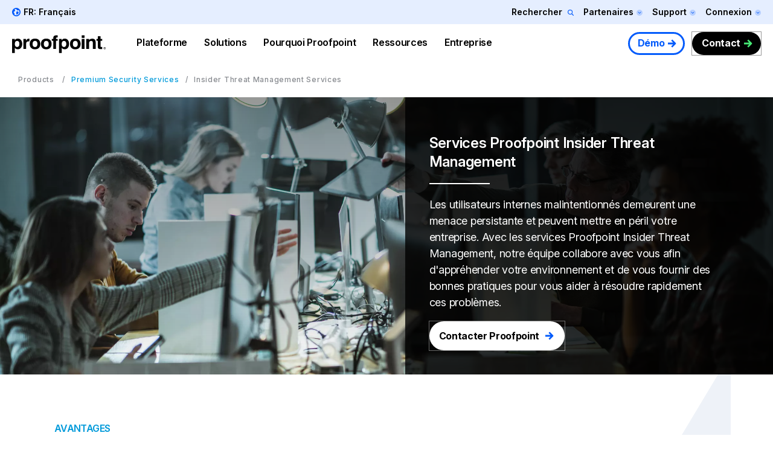

--- FILE ---
content_type: text/html; charset=UTF-8
request_url: https://www.proofpoint.com/fr/products/premium-security-services/insider-threat-management-services
body_size: 38621
content:



<!DOCTYPE html>
<html lang="fr" dir="ltr" prefix="content: http://purl.org/rss/1.0/modules/content/  dc: http://purl.org/dc/terms/  foaf: http://xmlns.com/foaf/0.1/  og: http://ogp.me/ns#  rdfs: http://www.w3.org/2000/01/rdf-schema#  schema: http://schema.org/  sioc: http://rdfs.org/sioc/ns#  sioct: http://rdfs.org/sioc/types#  skos: http://www.w3.org/2004/02/skos/core#  xsd: http://www.w3.org/2001/XMLSchema# " class="page-fr">
  <head>
    <script type="text/javascript">(window.NREUM||(NREUM={})).init={privacy:{cookies_enabled:true},ajax:{deny_list:["bam.nr-data.net"]},feature_flags:["soft_nav"],distributed_tracing:{enabled:true}};(window.NREUM||(NREUM={})).loader_config={agentID:"1120369191",accountID:"6363336",trustKey:"6363336",xpid:"UgUBUlVQDhAJXFBWAAEAUlE=",licenseKey:"NRJS-dc609d42ed81d429509",applicationID:"981470745",browserID:"1120369191"};;/*! For license information please see nr-loader-spa-1.308.0.min.js.LICENSE.txt */
(()=>{var e,t,r={384:(e,t,r)=>{"use strict";r.d(t,{NT:()=>a,US:()=>u,Zm:()=>o,bQ:()=>d,dV:()=>c,pV:()=>l});var n=r(6154),i=r(1863),s=r(1910);const a={beacon:"bam.nr-data.net",errorBeacon:"bam.nr-data.net"};function o(){return n.gm.NREUM||(n.gm.NREUM={}),void 0===n.gm.newrelic&&(n.gm.newrelic=n.gm.NREUM),n.gm.NREUM}function c(){let e=o();return e.o||(e.o={ST:n.gm.setTimeout,SI:n.gm.setImmediate||n.gm.setInterval,CT:n.gm.clearTimeout,XHR:n.gm.XMLHttpRequest,REQ:n.gm.Request,EV:n.gm.Event,PR:n.gm.Promise,MO:n.gm.MutationObserver,FETCH:n.gm.fetch,WS:n.gm.WebSocket},(0,s.i)(...Object.values(e.o))),e}function d(e,t){let r=o();r.initializedAgents??={},t.initializedAt={ms:(0,i.t)(),date:new Date},r.initializedAgents[e]=t}function u(e,t){o()[e]=t}function l(){return function(){let e=o();const t=e.info||{};e.info={beacon:a.beacon,errorBeacon:a.errorBeacon,...t}}(),function(){let e=o();const t=e.init||{};e.init={...t}}(),c(),function(){let e=o();const t=e.loader_config||{};e.loader_config={...t}}(),o()}},782:(e,t,r)=>{"use strict";r.d(t,{T:()=>n});const n=r(860).K7.pageViewTiming},860:(e,t,r)=>{"use strict";r.d(t,{$J:()=>u,K7:()=>c,P3:()=>d,XX:()=>i,Yy:()=>o,df:()=>s,qY:()=>n,v4:()=>a});const n="events",i="jserrors",s="browser/blobs",a="rum",o="browser/logs",c={ajax:"ajax",genericEvents:"generic_events",jserrors:i,logging:"logging",metrics:"metrics",pageAction:"page_action",pageViewEvent:"page_view_event",pageViewTiming:"page_view_timing",sessionReplay:"session_replay",sessionTrace:"session_trace",softNav:"soft_navigations",spa:"spa"},d={[c.pageViewEvent]:1,[c.pageViewTiming]:2,[c.metrics]:3,[c.jserrors]:4,[c.spa]:5,[c.ajax]:6,[c.sessionTrace]:7,[c.softNav]:8,[c.sessionReplay]:9,[c.logging]:10,[c.genericEvents]:11},u={[c.pageViewEvent]:a,[c.pageViewTiming]:n,[c.ajax]:n,[c.spa]:n,[c.softNav]:n,[c.metrics]:i,[c.jserrors]:i,[c.sessionTrace]:s,[c.sessionReplay]:s,[c.logging]:o,[c.genericEvents]:"ins"}},944:(e,t,r)=>{"use strict";r.d(t,{R:()=>i});var n=r(3241);function i(e,t){"function"==typeof console.debug&&(console.debug("New Relic Warning: https://github.com/newrelic/newrelic-browser-agent/blob/main/docs/warning-codes.md#".concat(e),t),(0,n.W)({agentIdentifier:null,drained:null,type:"data",name:"warn",feature:"warn",data:{code:e,secondary:t}}))}},993:(e,t,r)=>{"use strict";r.d(t,{A$:()=>s,ET:()=>a,TZ:()=>o,p_:()=>i});var n=r(860);const i={ERROR:"ERROR",WARN:"WARN",INFO:"INFO",DEBUG:"DEBUG",TRACE:"TRACE"},s={OFF:0,ERROR:1,WARN:2,INFO:3,DEBUG:4,TRACE:5},a="log",o=n.K7.logging},1541:(e,t,r)=>{"use strict";r.d(t,{U:()=>i,f:()=>n});const n={MFE:"MFE",BA:"BA"};function i(e,t){if(2!==t?.harvestEndpointVersion)return{};const r=t.agentRef.runtime.appMetadata.agents[0].entityGuid;return e?{"source.id":e.id,"source.name":e.name,"source.type":e.type,"parent.id":e.parent?.id||r,"parent.type":e.parent?.type||n.BA}:{"entity.guid":r,appId:t.agentRef.info.applicationID}}},1687:(e,t,r)=>{"use strict";r.d(t,{Ak:()=>d,Ze:()=>h,x3:()=>u});var n=r(3241),i=r(7836),s=r(3606),a=r(860),o=r(2646);const c={};function d(e,t){const r={staged:!1,priority:a.P3[t]||0};l(e),c[e].get(t)||c[e].set(t,r)}function u(e,t){e&&c[e]&&(c[e].get(t)&&c[e].delete(t),p(e,t,!1),c[e].size&&f(e))}function l(e){if(!e)throw new Error("agentIdentifier required");c[e]||(c[e]=new Map)}function h(e="",t="feature",r=!1){if(l(e),!e||!c[e].get(t)||r)return p(e,t);c[e].get(t).staged=!0,f(e)}function f(e){const t=Array.from(c[e]);t.every(([e,t])=>t.staged)&&(t.sort((e,t)=>e[1].priority-t[1].priority),t.forEach(([t])=>{c[e].delete(t),p(e,t)}))}function p(e,t,r=!0){const a=e?i.ee.get(e):i.ee,c=s.i.handlers;if(!a.aborted&&a.backlog&&c){if((0,n.W)({agentIdentifier:e,type:"lifecycle",name:"drain",feature:t}),r){const e=a.backlog[t],r=c[t];if(r){for(let t=0;e&&t<e.length;++t)g(e[t],r);Object.entries(r).forEach(([e,t])=>{Object.values(t||{}).forEach(t=>{t[0]?.on&&t[0]?.context()instanceof o.y&&t[0].on(e,t[1])})})}}a.isolatedBacklog||delete c[t],a.backlog[t]=null,a.emit("drain-"+t,[])}}function g(e,t){var r=e[1];Object.values(t[r]||{}).forEach(t=>{var r=e[0];if(t[0]===r){var n=t[1],i=e[3],s=e[2];n.apply(i,s)}})}},1738:(e,t,r)=>{"use strict";r.d(t,{U:()=>f,Y:()=>h});var n=r(3241),i=r(9908),s=r(1863),a=r(944),o=r(5701),c=r(3969),d=r(8362),u=r(860),l=r(4261);function h(e,t,r,s){const h=s||r;!h||h[e]&&h[e]!==d.d.prototype[e]||(h[e]=function(){(0,i.p)(c.xV,["API/"+e+"/called"],void 0,u.K7.metrics,r.ee),(0,n.W)({agentIdentifier:r.agentIdentifier,drained:!!o.B?.[r.agentIdentifier],type:"data",name:"api",feature:l.Pl+e,data:{}});try{return t.apply(this,arguments)}catch(e){(0,a.R)(23,e)}})}function f(e,t,r,n,a){const o=e.info;null===r?delete o.jsAttributes[t]:o.jsAttributes[t]=r,(a||null===r)&&(0,i.p)(l.Pl+n,[(0,s.t)(),t,r],void 0,"session",e.ee)}},1741:(e,t,r)=>{"use strict";r.d(t,{W:()=>s});var n=r(944),i=r(4261);class s{#e(e,...t){if(this[e]!==s.prototype[e])return this[e](...t);(0,n.R)(35,e)}addPageAction(e,t){return this.#e(i.hG,e,t)}register(e){return this.#e(i.eY,e)}recordCustomEvent(e,t){return this.#e(i.fF,e,t)}setPageViewName(e,t){return this.#e(i.Fw,e,t)}setCustomAttribute(e,t,r){return this.#e(i.cD,e,t,r)}noticeError(e,t){return this.#e(i.o5,e,t)}setUserId(e,t=!1){return this.#e(i.Dl,e,t)}setApplicationVersion(e){return this.#e(i.nb,e)}setErrorHandler(e){return this.#e(i.bt,e)}addRelease(e,t){return this.#e(i.k6,e,t)}log(e,t){return this.#e(i.$9,e,t)}start(){return this.#e(i.d3)}finished(e){return this.#e(i.BL,e)}recordReplay(){return this.#e(i.CH)}pauseReplay(){return this.#e(i.Tb)}addToTrace(e){return this.#e(i.U2,e)}setCurrentRouteName(e){return this.#e(i.PA,e)}interaction(e){return this.#e(i.dT,e)}wrapLogger(e,t,r){return this.#e(i.Wb,e,t,r)}measure(e,t){return this.#e(i.V1,e,t)}consent(e){return this.#e(i.Pv,e)}}},1863:(e,t,r)=>{"use strict";function n(){return Math.floor(performance.now())}r.d(t,{t:()=>n})},1910:(e,t,r)=>{"use strict";r.d(t,{i:()=>s});var n=r(944);const i=new Map;function s(...e){return e.every(e=>{if(i.has(e))return i.get(e);const t="function"==typeof e?e.toString():"",r=t.includes("[native code]"),s=t.includes("nrWrapper");return r||s||(0,n.R)(64,e?.name||t),i.set(e,r),r})}},2555:(e,t,r)=>{"use strict";r.d(t,{D:()=>o,f:()=>a});var n=r(384),i=r(8122);const s={beacon:n.NT.beacon,errorBeacon:n.NT.errorBeacon,licenseKey:void 0,applicationID:void 0,sa:void 0,queueTime:void 0,applicationTime:void 0,ttGuid:void 0,user:void 0,account:void 0,product:void 0,extra:void 0,jsAttributes:{},userAttributes:void 0,atts:void 0,transactionName:void 0,tNamePlain:void 0};function a(e){try{return!!e.licenseKey&&!!e.errorBeacon&&!!e.applicationID}catch(e){return!1}}const o=e=>(0,i.a)(e,s)},2614:(e,t,r)=>{"use strict";r.d(t,{BB:()=>a,H3:()=>n,g:()=>d,iL:()=>c,tS:()=>o,uh:()=>i,wk:()=>s});const n="NRBA",i="SESSION",s=144e5,a=18e5,o={STARTED:"session-started",PAUSE:"session-pause",RESET:"session-reset",RESUME:"session-resume",UPDATE:"session-update"},c={SAME_TAB:"same-tab",CROSS_TAB:"cross-tab"},d={OFF:0,FULL:1,ERROR:2}},2646:(e,t,r)=>{"use strict";r.d(t,{y:()=>n});class n{constructor(e){this.contextId=e}}},2843:(e,t,r)=>{"use strict";r.d(t,{G:()=>s,u:()=>i});var n=r(3878);function i(e,t=!1,r,i){(0,n.DD)("visibilitychange",function(){if(t)return void("hidden"===document.visibilityState&&e());e(document.visibilityState)},r,i)}function s(e,t,r){(0,n.sp)("pagehide",e,t,r)}},3241:(e,t,r)=>{"use strict";r.d(t,{W:()=>s});var n=r(6154);const i="newrelic";function s(e={}){try{n.gm.dispatchEvent(new CustomEvent(i,{detail:e}))}catch(e){}}},3304:(e,t,r)=>{"use strict";r.d(t,{A:()=>s});var n=r(7836);const i=()=>{const e=new WeakSet;return(t,r)=>{if("object"==typeof r&&null!==r){if(e.has(r))return;e.add(r)}return r}};function s(e){try{return JSON.stringify(e,i())??""}catch(e){try{n.ee.emit("internal-error",[e])}catch(e){}return""}}},3333:(e,t,r)=>{"use strict";r.d(t,{$v:()=>u,TZ:()=>n,Xh:()=>c,Zp:()=>i,kd:()=>d,mq:()=>o,nf:()=>a,qN:()=>s});const n=r(860).K7.genericEvents,i=["auxclick","click","copy","keydown","paste","scrollend"],s=["focus","blur"],a=4,o=1e3,c=2e3,d=["PageAction","UserAction","BrowserPerformance"],u={RESOURCES:"experimental.resources",REGISTER:"register"}},3434:(e,t,r)=>{"use strict";r.d(t,{Jt:()=>s,YM:()=>d});var n=r(7836),i=r(5607);const s="nr@original:".concat(i.W),a=50;var o=Object.prototype.hasOwnProperty,c=!1;function d(e,t){return e||(e=n.ee),r.inPlace=function(e,t,n,i,s){n||(n="");const a="-"===n.charAt(0);for(let o=0;o<t.length;o++){const c=t[o],d=e[c];l(d)||(e[c]=r(d,a?c+n:n,i,c,s))}},r.flag=s,r;function r(t,r,n,c,d){return l(t)?t:(r||(r=""),nrWrapper[s]=t,function(e,t,r){if(Object.defineProperty&&Object.keys)try{return Object.keys(e).forEach(function(r){Object.defineProperty(t,r,{get:function(){return e[r]},set:function(t){return e[r]=t,t}})}),t}catch(e){u([e],r)}for(var n in e)o.call(e,n)&&(t[n]=e[n])}(t,nrWrapper,e),nrWrapper);function nrWrapper(){var s,o,l,h;let f;try{o=this,s=[...arguments],l="function"==typeof n?n(s,o):n||{}}catch(t){u([t,"",[s,o,c],l],e)}i(r+"start",[s,o,c],l,d);const p=performance.now();let g;try{return h=t.apply(o,s),g=performance.now(),h}catch(e){throw g=performance.now(),i(r+"err",[s,o,e],l,d),f=e,f}finally{const e=g-p,t={start:p,end:g,duration:e,isLongTask:e>=a,methodName:c,thrownError:f};t.isLongTask&&i("long-task",[t,o],l,d),i(r+"end",[s,o,h],l,d)}}}function i(r,n,i,s){if(!c||t){var a=c;c=!0;try{e.emit(r,n,i,t,s)}catch(t){u([t,r,n,i],e)}c=a}}}function u(e,t){t||(t=n.ee);try{t.emit("internal-error",e)}catch(e){}}function l(e){return!(e&&"function"==typeof e&&e.apply&&!e[s])}},3606:(e,t,r)=>{"use strict";r.d(t,{i:()=>s});var n=r(9908);s.on=a;var i=s.handlers={};function s(e,t,r,s){a(s||n.d,i,e,t,r)}function a(e,t,r,i,s){s||(s="feature"),e||(e=n.d);var a=t[s]=t[s]||{};(a[r]=a[r]||[]).push([e,i])}},3738:(e,t,r)=>{"use strict";r.d(t,{He:()=>i,Kp:()=>o,Lc:()=>d,Rz:()=>u,TZ:()=>n,bD:()=>s,d3:()=>a,jx:()=>l,sl:()=>h,uP:()=>c});const n=r(860).K7.sessionTrace,i="bstResource",s="resource",a="-start",o="-end",c="fn"+a,d="fn"+o,u="pushState",l=1e3,h=3e4},3785:(e,t,r)=>{"use strict";r.d(t,{R:()=>c,b:()=>d});var n=r(9908),i=r(1863),s=r(860),a=r(3969),o=r(993);function c(e,t,r={},c=o.p_.INFO,d=!0,u,l=(0,i.t)()){(0,n.p)(a.xV,["API/logging/".concat(c.toLowerCase(),"/called")],void 0,s.K7.metrics,e),(0,n.p)(o.ET,[l,t,r,c,d,u],void 0,s.K7.logging,e)}function d(e){return"string"==typeof e&&Object.values(o.p_).some(t=>t===e.toUpperCase().trim())}},3878:(e,t,r)=>{"use strict";function n(e,t){return{capture:e,passive:!1,signal:t}}function i(e,t,r=!1,i){window.addEventListener(e,t,n(r,i))}function s(e,t,r=!1,i){document.addEventListener(e,t,n(r,i))}r.d(t,{DD:()=>s,jT:()=>n,sp:()=>i})},3962:(e,t,r)=>{"use strict";r.d(t,{AM:()=>a,O2:()=>l,OV:()=>s,Qu:()=>h,TZ:()=>c,ih:()=>f,pP:()=>o,t1:()=>u,tC:()=>i,wD:()=>d});var n=r(860);const i=["click","keydown","submit"],s="popstate",a="api",o="initialPageLoad",c=n.K7.softNav,d=5e3,u=500,l={INITIAL_PAGE_LOAD:"",ROUTE_CHANGE:1,UNSPECIFIED:2},h={INTERACTION:1,AJAX:2,CUSTOM_END:3,CUSTOM_TRACER:4},f={IP:"in progress",PF:"pending finish",FIN:"finished",CAN:"cancelled"}},3969:(e,t,r)=>{"use strict";r.d(t,{TZ:()=>n,XG:()=>o,rs:()=>i,xV:()=>a,z_:()=>s});const n=r(860).K7.metrics,i="sm",s="cm",a="storeSupportabilityMetrics",o="storeEventMetrics"},4234:(e,t,r)=>{"use strict";r.d(t,{W:()=>s});var n=r(7836),i=r(1687);class s{constructor(e,t){this.agentIdentifier=e,this.ee=n.ee.get(e),this.featureName=t,this.blocked=!1}deregisterDrain(){(0,i.x3)(this.agentIdentifier,this.featureName)}}},4261:(e,t,r)=>{"use strict";r.d(t,{$9:()=>u,BL:()=>c,CH:()=>p,Dl:()=>R,Fw:()=>w,PA:()=>v,Pl:()=>n,Pv:()=>A,Tb:()=>h,U2:()=>a,V1:()=>E,Wb:()=>T,bt:()=>y,cD:()=>b,d3:()=>x,dT:()=>d,eY:()=>g,fF:()=>f,hG:()=>s,hw:()=>i,k6:()=>o,nb:()=>m,o5:()=>l});const n="api-",i=n+"ixn-",s="addPageAction",a="addToTrace",o="addRelease",c="finished",d="interaction",u="log",l="noticeError",h="pauseReplay",f="recordCustomEvent",p="recordReplay",g="register",m="setApplicationVersion",v="setCurrentRouteName",b="setCustomAttribute",y="setErrorHandler",w="setPageViewName",R="setUserId",x="start",T="wrapLogger",E="measure",A="consent"},5205:(e,t,r)=>{"use strict";r.d(t,{j:()=>S});var n=r(384),i=r(1741);var s=r(2555),a=r(3333);const o=e=>{if(!e||"string"!=typeof e)return!1;try{document.createDocumentFragment().querySelector(e)}catch{return!1}return!0};var c=r(2614),d=r(944),u=r(8122);const l="[data-nr-mask]",h=e=>(0,u.a)(e,(()=>{const e={feature_flags:[],experimental:{allow_registered_children:!1,resources:!1},mask_selector:"*",block_selector:"[data-nr-block]",mask_input_options:{color:!1,date:!1,"datetime-local":!1,email:!1,month:!1,number:!1,range:!1,search:!1,tel:!1,text:!1,time:!1,url:!1,week:!1,textarea:!1,select:!1,password:!0}};return{ajax:{deny_list:void 0,block_internal:!0,enabled:!0,autoStart:!0},api:{get allow_registered_children(){return e.feature_flags.includes(a.$v.REGISTER)||e.experimental.allow_registered_children},set allow_registered_children(t){e.experimental.allow_registered_children=t},duplicate_registered_data:!1},browser_consent_mode:{enabled:!1},distributed_tracing:{enabled:void 0,exclude_newrelic_header:void 0,cors_use_newrelic_header:void 0,cors_use_tracecontext_headers:void 0,allowed_origins:void 0},get feature_flags(){return e.feature_flags},set feature_flags(t){e.feature_flags=t},generic_events:{enabled:!0,autoStart:!0},harvest:{interval:30},jserrors:{enabled:!0,autoStart:!0},logging:{enabled:!0,autoStart:!0},metrics:{enabled:!0,autoStart:!0},obfuscate:void 0,page_action:{enabled:!0},page_view_event:{enabled:!0,autoStart:!0},page_view_timing:{enabled:!0,autoStart:!0},performance:{capture_marks:!1,capture_measures:!1,capture_detail:!0,resources:{get enabled(){return e.feature_flags.includes(a.$v.RESOURCES)||e.experimental.resources},set enabled(t){e.experimental.resources=t},asset_types:[],first_party_domains:[],ignore_newrelic:!0}},privacy:{cookies_enabled:!0},proxy:{assets:void 0,beacon:void 0},session:{expiresMs:c.wk,inactiveMs:c.BB},session_replay:{autoStart:!0,enabled:!1,preload:!1,sampling_rate:10,error_sampling_rate:100,collect_fonts:!1,inline_images:!1,fix_stylesheets:!0,mask_all_inputs:!0,get mask_text_selector(){return e.mask_selector},set mask_text_selector(t){o(t)?e.mask_selector="".concat(t,",").concat(l):""===t||null===t?e.mask_selector=l:(0,d.R)(5,t)},get block_class(){return"nr-block"},get ignore_class(){return"nr-ignore"},get mask_text_class(){return"nr-mask"},get block_selector(){return e.block_selector},set block_selector(t){o(t)?e.block_selector+=",".concat(t):""!==t&&(0,d.R)(6,t)},get mask_input_options(){return e.mask_input_options},set mask_input_options(t){t&&"object"==typeof t?e.mask_input_options={...t,password:!0}:(0,d.R)(7,t)}},session_trace:{enabled:!0,autoStart:!0},soft_navigations:{enabled:!0,autoStart:!0},spa:{enabled:!0,autoStart:!0},ssl:void 0,user_actions:{enabled:!0,elementAttributes:["id","className","tagName","type"]}}})());var f=r(6154),p=r(9324);let g=0;const m={buildEnv:p.F3,distMethod:p.Xs,version:p.xv,originTime:f.WN},v={consented:!1},b={appMetadata:{},get consented(){return this.session?.state?.consent||v.consented},set consented(e){v.consented=e},customTransaction:void 0,denyList:void 0,disabled:!1,harvester:void 0,isolatedBacklog:!1,isRecording:!1,loaderType:void 0,maxBytes:3e4,obfuscator:void 0,onerror:void 0,ptid:void 0,releaseIds:{},session:void 0,timeKeeper:void 0,registeredEntities:[],jsAttributesMetadata:{bytes:0},get harvestCount(){return++g}},y=e=>{const t=(0,u.a)(e,b),r=Object.keys(m).reduce((e,t)=>(e[t]={value:m[t],writable:!1,configurable:!0,enumerable:!0},e),{});return Object.defineProperties(t,r)};var w=r(5701);const R=e=>{const t=e.startsWith("http");e+="/",r.p=t?e:"https://"+e};var x=r(7836),T=r(3241);const E={accountID:void 0,trustKey:void 0,agentID:void 0,licenseKey:void 0,applicationID:void 0,xpid:void 0},A=e=>(0,u.a)(e,E),_=new Set;function S(e,t={},r,a){let{init:o,info:c,loader_config:d,runtime:u={},exposed:l=!0}=t;if(!c){const e=(0,n.pV)();o=e.init,c=e.info,d=e.loader_config}e.init=h(o||{}),e.loader_config=A(d||{}),c.jsAttributes??={},f.bv&&(c.jsAttributes.isWorker=!0),e.info=(0,s.D)(c);const p=e.init,g=[c.beacon,c.errorBeacon];_.has(e.agentIdentifier)||(p.proxy.assets&&(R(p.proxy.assets),g.push(p.proxy.assets)),p.proxy.beacon&&g.push(p.proxy.beacon),e.beacons=[...g],function(e){const t=(0,n.pV)();Object.getOwnPropertyNames(i.W.prototype).forEach(r=>{const n=i.W.prototype[r];if("function"!=typeof n||"constructor"===n)return;let s=t[r];e[r]&&!1!==e.exposed&&"micro-agent"!==e.runtime?.loaderType&&(t[r]=(...t)=>{const n=e[r](...t);return s?s(...t):n})})}(e),(0,n.US)("activatedFeatures",w.B)),u.denyList=[...p.ajax.deny_list||[],...p.ajax.block_internal?g:[]],u.ptid=e.agentIdentifier,u.loaderType=r,e.runtime=y(u),_.has(e.agentIdentifier)||(e.ee=x.ee.get(e.agentIdentifier),e.exposed=l,(0,T.W)({agentIdentifier:e.agentIdentifier,drained:!!w.B?.[e.agentIdentifier],type:"lifecycle",name:"initialize",feature:void 0,data:e.config})),_.add(e.agentIdentifier)}},5270:(e,t,r)=>{"use strict";r.d(t,{Aw:()=>a,SR:()=>s,rF:()=>o});var n=r(384),i=r(7767);function s(e){return!!(0,n.dV)().o.MO&&(0,i.V)(e)&&!0===e?.session_trace.enabled}function a(e){return!0===e?.session_replay.preload&&s(e)}function o(e,t){try{if("string"==typeof t?.type){if("password"===t.type.toLowerCase())return"*".repeat(e?.length||0);if(void 0!==t?.dataset?.nrUnmask||t?.classList?.contains("nr-unmask"))return e}}catch(e){}return"string"==typeof e?e.replace(/[\S]/g,"*"):"*".repeat(e?.length||0)}},5289:(e,t,r)=>{"use strict";r.d(t,{GG:()=>a,Qr:()=>c,sB:()=>o});var n=r(3878),i=r(6389);function s(){return"undefined"==typeof document||"complete"===document.readyState}function a(e,t){if(s())return e();const r=(0,i.J)(e),a=setInterval(()=>{s()&&(clearInterval(a),r())},500);(0,n.sp)("load",r,t)}function o(e){if(s())return e();(0,n.DD)("DOMContentLoaded",e)}function c(e){if(s())return e();(0,n.sp)("popstate",e)}},5607:(e,t,r)=>{"use strict";r.d(t,{W:()=>n});const n=(0,r(9566).bz)()},5701:(e,t,r)=>{"use strict";r.d(t,{B:()=>s,t:()=>a});var n=r(3241);const i=new Set,s={};function a(e,t){const r=t.agentIdentifier;s[r]??={},e&&"object"==typeof e&&(i.has(r)||(t.ee.emit("rumresp",[e]),s[r]=e,i.add(r),(0,n.W)({agentIdentifier:r,loaded:!0,drained:!0,type:"lifecycle",name:"load",feature:void 0,data:e})))}},6154:(e,t,r)=>{"use strict";r.d(t,{OF:()=>d,RI:()=>i,WN:()=>h,bv:()=>s,eN:()=>f,gm:()=>a,lR:()=>l,m:()=>c,mw:()=>o,sb:()=>u});var n=r(1863);const i="undefined"!=typeof window&&!!window.document,s="undefined"!=typeof WorkerGlobalScope&&("undefined"!=typeof self&&self instanceof WorkerGlobalScope&&self.navigator instanceof WorkerNavigator||"undefined"!=typeof globalThis&&globalThis instanceof WorkerGlobalScope&&globalThis.navigator instanceof WorkerNavigator),a=i?window:"undefined"!=typeof WorkerGlobalScope&&("undefined"!=typeof self&&self instanceof WorkerGlobalScope&&self||"undefined"!=typeof globalThis&&globalThis instanceof WorkerGlobalScope&&globalThis),o=Boolean("hidden"===a?.document?.visibilityState),c=""+a?.location,d=/iPad|iPhone|iPod/.test(a.navigator?.userAgent),u=d&&"undefined"==typeof SharedWorker,l=(()=>{const e=a.navigator?.userAgent?.match(/Firefox[/\s](\d+\.\d+)/);return Array.isArray(e)&&e.length>=2?+e[1]:0})(),h=Date.now()-(0,n.t)(),f=()=>"undefined"!=typeof PerformanceNavigationTiming&&a?.performance?.getEntriesByType("navigation")?.[0]?.responseStart},6344:(e,t,r)=>{"use strict";r.d(t,{BB:()=>u,Qb:()=>l,TZ:()=>i,Ug:()=>a,Vh:()=>s,_s:()=>o,bc:()=>d,yP:()=>c});var n=r(2614);const i=r(860).K7.sessionReplay,s="errorDuringReplay",a=.12,o={DomContentLoaded:0,Load:1,FullSnapshot:2,IncrementalSnapshot:3,Meta:4,Custom:5},c={[n.g.ERROR]:15e3,[n.g.FULL]:3e5,[n.g.OFF]:0},d={RESET:{message:"Session was reset",sm:"Reset"},IMPORT:{message:"Recorder failed to import",sm:"Import"},TOO_MANY:{message:"429: Too Many Requests",sm:"Too-Many"},TOO_BIG:{message:"Payload was too large",sm:"Too-Big"},CROSS_TAB:{message:"Session Entity was set to OFF on another tab",sm:"Cross-Tab"},ENTITLEMENTS:{message:"Session Replay is not allowed and will not be started",sm:"Entitlement"}},u=5e3,l={API:"api",RESUME:"resume",SWITCH_TO_FULL:"switchToFull",INITIALIZE:"initialize",PRELOAD:"preload"}},6389:(e,t,r)=>{"use strict";function n(e,t=500,r={}){const n=r?.leading||!1;let i;return(...r)=>{n&&void 0===i&&(e.apply(this,r),i=setTimeout(()=>{i=clearTimeout(i)},t)),n||(clearTimeout(i),i=setTimeout(()=>{e.apply(this,r)},t))}}function i(e){let t=!1;return(...r)=>{t||(t=!0,e.apply(this,r))}}r.d(t,{J:()=>i,s:()=>n})},6630:(e,t,r)=>{"use strict";r.d(t,{T:()=>n});const n=r(860).K7.pageViewEvent},6774:(e,t,r)=>{"use strict";r.d(t,{T:()=>n});const n=r(860).K7.jserrors},7295:(e,t,r)=>{"use strict";r.d(t,{Xv:()=>a,gX:()=>i,iW:()=>s});var n=[];function i(e){if(!e||s(e))return!1;if(0===n.length)return!0;if("*"===n[0].hostname)return!1;for(var t=0;t<n.length;t++){var r=n[t];if(r.hostname.test(e.hostname)&&r.pathname.test(e.pathname))return!1}return!0}function s(e){return void 0===e.hostname}function a(e){if(n=[],e&&e.length)for(var t=0;t<e.length;t++){let r=e[t];if(!r)continue;if("*"===r)return void(n=[{hostname:"*"}]);0===r.indexOf("http://")?r=r.substring(7):0===r.indexOf("https://")&&(r=r.substring(8));const i=r.indexOf("/");let s,a;i>0?(s=r.substring(0,i),a=r.substring(i)):(s=r,a="*");let[c]=s.split(":");n.push({hostname:o(c),pathname:o(a,!0)})}}function o(e,t=!1){const r=e.replace(/[.+?^${}()|[\]\\]/g,e=>"\\"+e).replace(/\*/g,".*?");return new RegExp((t?"^":"")+r+"$")}},7485:(e,t,r)=>{"use strict";r.d(t,{D:()=>i});var n=r(6154);function i(e){if(0===(e||"").indexOf("data:"))return{protocol:"data"};try{const t=new URL(e,location.href),r={port:t.port,hostname:t.hostname,pathname:t.pathname,search:t.search,protocol:t.protocol.slice(0,t.protocol.indexOf(":")),sameOrigin:t.protocol===n.gm?.location?.protocol&&t.host===n.gm?.location?.host};return r.port&&""!==r.port||("http:"===t.protocol&&(r.port="80"),"https:"===t.protocol&&(r.port="443")),r.pathname&&""!==r.pathname?r.pathname.startsWith("/")||(r.pathname="/".concat(r.pathname)):r.pathname="/",r}catch(e){return{}}}},7699:(e,t,r)=>{"use strict";r.d(t,{It:()=>s,KC:()=>o,No:()=>i,qh:()=>a});var n=r(860);const i=16e3,s=1e6,a="SESSION_ERROR",o={[n.K7.logging]:!0,[n.K7.genericEvents]:!1,[n.K7.jserrors]:!1,[n.K7.ajax]:!1}},7767:(e,t,r)=>{"use strict";r.d(t,{V:()=>i});var n=r(6154);const i=e=>n.RI&&!0===e?.privacy.cookies_enabled},7836:(e,t,r)=>{"use strict";r.d(t,{P:()=>o,ee:()=>c});var n=r(384),i=r(8990),s=r(2646),a=r(5607);const o="nr@context:".concat(a.W),c=function e(t,r){var n={},a={},u={},l=!1;try{l=16===r.length&&d.initializedAgents?.[r]?.runtime.isolatedBacklog}catch(e){}var h={on:p,addEventListener:p,removeEventListener:function(e,t){var r=n[e];if(!r)return;for(var i=0;i<r.length;i++)r[i]===t&&r.splice(i,1)},emit:function(e,r,n,i,s){!1!==s&&(s=!0);if(c.aborted&&!i)return;t&&s&&t.emit(e,r,n);var o=f(n);g(e).forEach(e=>{e.apply(o,r)});var d=v()[a[e]];d&&d.push([h,e,r,o]);return o},get:m,listeners:g,context:f,buffer:function(e,t){const r=v();if(t=t||"feature",h.aborted)return;Object.entries(e||{}).forEach(([e,n])=>{a[n]=t,t in r||(r[t]=[])})},abort:function(){h._aborted=!0,Object.keys(h.backlog).forEach(e=>{delete h.backlog[e]})},isBuffering:function(e){return!!v()[a[e]]},debugId:r,backlog:l?{}:t&&"object"==typeof t.backlog?t.backlog:{},isolatedBacklog:l};return Object.defineProperty(h,"aborted",{get:()=>{let e=h._aborted||!1;return e||(t&&(e=t.aborted),e)}}),h;function f(e){return e&&e instanceof s.y?e:e?(0,i.I)(e,o,()=>new s.y(o)):new s.y(o)}function p(e,t){n[e]=g(e).concat(t)}function g(e){return n[e]||[]}function m(t){return u[t]=u[t]||e(h,t)}function v(){return h.backlog}}(void 0,"globalEE"),d=(0,n.Zm)();d.ee||(d.ee=c)},8122:(e,t,r)=>{"use strict";r.d(t,{a:()=>i});var n=r(944);function i(e,t){try{if(!e||"object"!=typeof e)return(0,n.R)(3);if(!t||"object"!=typeof t)return(0,n.R)(4);const r=Object.create(Object.getPrototypeOf(t),Object.getOwnPropertyDescriptors(t)),s=0===Object.keys(r).length?e:r;for(let a in s)if(void 0!==e[a])try{if(null===e[a]){r[a]=null;continue}Array.isArray(e[a])&&Array.isArray(t[a])?r[a]=Array.from(new Set([...e[a],...t[a]])):"object"==typeof e[a]&&"object"==typeof t[a]?r[a]=i(e[a],t[a]):r[a]=e[a]}catch(e){r[a]||(0,n.R)(1,e)}return r}catch(e){(0,n.R)(2,e)}}},8139:(e,t,r)=>{"use strict";r.d(t,{u:()=>h});var n=r(7836),i=r(3434),s=r(8990),a=r(6154);const o={},c=a.gm.XMLHttpRequest,d="addEventListener",u="removeEventListener",l="nr@wrapped:".concat(n.P);function h(e){var t=function(e){return(e||n.ee).get("events")}(e);if(o[t.debugId]++)return t;o[t.debugId]=1;var r=(0,i.YM)(t,!0);function h(e){r.inPlace(e,[d,u],"-",p)}function p(e,t){return e[1]}return"getPrototypeOf"in Object&&(a.RI&&f(document,h),c&&f(c.prototype,h),f(a.gm,h)),t.on(d+"-start",function(e,t){var n=e[1];if(null!==n&&("function"==typeof n||"object"==typeof n)&&"newrelic"!==e[0]){var i=(0,s.I)(n,l,function(){var e={object:function(){if("function"!=typeof n.handleEvent)return;return n.handleEvent.apply(n,arguments)},function:n}[typeof n];return e?r(e,"fn-",null,e.name||"anonymous"):n});this.wrapped=e[1]=i}}),t.on(u+"-start",function(e){e[1]=this.wrapped||e[1]}),t}function f(e,t,...r){let n=e;for(;"object"==typeof n&&!Object.prototype.hasOwnProperty.call(n,d);)n=Object.getPrototypeOf(n);n&&t(n,...r)}},8362:(e,t,r)=>{"use strict";r.d(t,{d:()=>s});var n=r(9566),i=r(1741);class s extends i.W{agentIdentifier=(0,n.LA)(16)}},8374:(e,t,r)=>{r.nc=(()=>{try{return document?.currentScript?.nonce}catch(e){}return""})()},8990:(e,t,r)=>{"use strict";r.d(t,{I:()=>i});var n=Object.prototype.hasOwnProperty;function i(e,t,r){if(n.call(e,t))return e[t];var i=r();if(Object.defineProperty&&Object.keys)try{return Object.defineProperty(e,t,{value:i,writable:!0,enumerable:!1}),i}catch(e){}return e[t]=i,i}},9119:(e,t,r)=>{"use strict";r.d(t,{L:()=>s});var n=/([^?#]*)[^#]*(#[^?]*|$).*/,i=/([^?#]*)().*/;function s(e,t){return e?e.replace(t?n:i,"$1$2"):e}},9300:(e,t,r)=>{"use strict";r.d(t,{T:()=>n});const n=r(860).K7.ajax},9324:(e,t,r)=>{"use strict";r.d(t,{AJ:()=>a,F3:()=>i,Xs:()=>s,Yq:()=>o,xv:()=>n});const n="1.308.0",i="PROD",s="CDN",a="@newrelic/rrweb",o="1.0.1"},9566:(e,t,r)=>{"use strict";r.d(t,{LA:()=>o,ZF:()=>c,bz:()=>a,el:()=>d});var n=r(6154);const i="xxxxxxxx-xxxx-4xxx-yxxx-xxxxxxxxxxxx";function s(e,t){return e?15&e[t]:16*Math.random()|0}function a(){const e=n.gm?.crypto||n.gm?.msCrypto;let t,r=0;return e&&e.getRandomValues&&(t=e.getRandomValues(new Uint8Array(30))),i.split("").map(e=>"x"===e?s(t,r++).toString(16):"y"===e?(3&s()|8).toString(16):e).join("")}function o(e){const t=n.gm?.crypto||n.gm?.msCrypto;let r,i=0;t&&t.getRandomValues&&(r=t.getRandomValues(new Uint8Array(e)));const a=[];for(var o=0;o<e;o++)a.push(s(r,i++).toString(16));return a.join("")}function c(){return o(16)}function d(){return o(32)}},9908:(e,t,r)=>{"use strict";r.d(t,{d:()=>n,p:()=>i});var n=r(7836).ee.get("handle");function i(e,t,r,i,s){s?(s.buffer([e],i),s.emit(e,t,r)):(n.buffer([e],i),n.emit(e,t,r))}}},n={};function i(e){var t=n[e];if(void 0!==t)return t.exports;var s=n[e]={exports:{}};return r[e](s,s.exports,i),s.exports}i.m=r,i.d=(e,t)=>{for(var r in t)i.o(t,r)&&!i.o(e,r)&&Object.defineProperty(e,r,{enumerable:!0,get:t[r]})},i.f={},i.e=e=>Promise.all(Object.keys(i.f).reduce((t,r)=>(i.f[r](e,t),t),[])),i.u=e=>({212:"nr-spa-compressor",249:"nr-spa-recorder",478:"nr-spa"}[e]+"-1.308.0.min.js"),i.o=(e,t)=>Object.prototype.hasOwnProperty.call(e,t),e={},t="NRBA-1.308.0.PROD:",i.l=(r,n,s,a)=>{if(e[r])e[r].push(n);else{var o,c;if(void 0!==s)for(var d=document.getElementsByTagName("script"),u=0;u<d.length;u++){var l=d[u];if(l.getAttribute("src")==r||l.getAttribute("data-webpack")==t+s){o=l;break}}if(!o){c=!0;var h={478:"sha512-RSfSVnmHk59T/uIPbdSE0LPeqcEdF4/+XhfJdBuccH5rYMOEZDhFdtnh6X6nJk7hGpzHd9Ujhsy7lZEz/ORYCQ==",249:"sha512-ehJXhmntm85NSqW4MkhfQqmeKFulra3klDyY0OPDUE+sQ3GokHlPh1pmAzuNy//3j4ac6lzIbmXLvGQBMYmrkg==",212:"sha512-B9h4CR46ndKRgMBcK+j67uSR2RCnJfGefU+A7FrgR/k42ovXy5x/MAVFiSvFxuVeEk/pNLgvYGMp1cBSK/G6Fg=="};(o=document.createElement("script")).charset="utf-8",i.nc&&o.setAttribute("nonce",i.nc),o.setAttribute("data-webpack",t+s),o.src=r,0!==o.src.indexOf(window.location.origin+"/")&&(o.crossOrigin="anonymous"),h[a]&&(o.integrity=h[a])}e[r]=[n];var f=(t,n)=>{o.onerror=o.onload=null,clearTimeout(p);var i=e[r];if(delete e[r],o.parentNode&&o.parentNode.removeChild(o),i&&i.forEach(e=>e(n)),t)return t(n)},p=setTimeout(f.bind(null,void 0,{type:"timeout",target:o}),12e4);o.onerror=f.bind(null,o.onerror),o.onload=f.bind(null,o.onload),c&&document.head.appendChild(o)}},i.r=e=>{"undefined"!=typeof Symbol&&Symbol.toStringTag&&Object.defineProperty(e,Symbol.toStringTag,{value:"Module"}),Object.defineProperty(e,"__esModule",{value:!0})},i.p="https://js-agent.newrelic.com/",(()=>{var e={38:0,788:0};i.f.j=(t,r)=>{var n=i.o(e,t)?e[t]:void 0;if(0!==n)if(n)r.push(n[2]);else{var s=new Promise((r,i)=>n=e[t]=[r,i]);r.push(n[2]=s);var a=i.p+i.u(t),o=new Error;i.l(a,r=>{if(i.o(e,t)&&(0!==(n=e[t])&&(e[t]=void 0),n)){var s=r&&("load"===r.type?"missing":r.type),a=r&&r.target&&r.target.src;o.message="Loading chunk "+t+" failed: ("+s+": "+a+")",o.name="ChunkLoadError",o.type=s,o.request=a,n[1](o)}},"chunk-"+t,t)}};var t=(t,r)=>{var n,s,[a,o,c]=r,d=0;if(a.some(t=>0!==e[t])){for(n in o)i.o(o,n)&&(i.m[n]=o[n]);if(c)c(i)}for(t&&t(r);d<a.length;d++)s=a[d],i.o(e,s)&&e[s]&&e[s][0](),e[s]=0},r=self["webpackChunk:NRBA-1.308.0.PROD"]=self["webpackChunk:NRBA-1.308.0.PROD"]||[];r.forEach(t.bind(null,0)),r.push=t.bind(null,r.push.bind(r))})(),(()=>{"use strict";i(8374);var e=i(8362),t=i(860);const r=Object.values(t.K7);var n=i(5205);var s=i(9908),a=i(1863),o=i(4261),c=i(1738);var d=i(1687),u=i(4234),l=i(5289),h=i(6154),f=i(944),p=i(5270),g=i(7767),m=i(6389),v=i(7699);class b extends u.W{constructor(e,t){super(e.agentIdentifier,t),this.agentRef=e,this.abortHandler=void 0,this.featAggregate=void 0,this.loadedSuccessfully=void 0,this.onAggregateImported=new Promise(e=>{this.loadedSuccessfully=e}),this.deferred=Promise.resolve(),!1===e.init[this.featureName].autoStart?this.deferred=new Promise((t,r)=>{this.ee.on("manual-start-all",(0,m.J)(()=>{(0,d.Ak)(e.agentIdentifier,this.featureName),t()}))}):(0,d.Ak)(e.agentIdentifier,t)}importAggregator(e,t,r={}){if(this.featAggregate)return;const n=async()=>{let n;await this.deferred;try{if((0,g.V)(e.init)){const{setupAgentSession:t}=await i.e(478).then(i.bind(i,8766));n=t(e)}}catch(e){(0,f.R)(20,e),this.ee.emit("internal-error",[e]),(0,s.p)(v.qh,[e],void 0,this.featureName,this.ee)}try{if(!this.#t(this.featureName,n,e.init))return(0,d.Ze)(this.agentIdentifier,this.featureName),void this.loadedSuccessfully(!1);const{Aggregate:i}=await t();this.featAggregate=new i(e,r),e.runtime.harvester.initializedAggregates.push(this.featAggregate),this.loadedSuccessfully(!0)}catch(e){(0,f.R)(34,e),this.abortHandler?.(),(0,d.Ze)(this.agentIdentifier,this.featureName,!0),this.loadedSuccessfully(!1),this.ee&&this.ee.abort()}};h.RI?(0,l.GG)(()=>n(),!0):n()}#t(e,r,n){if(this.blocked)return!1;switch(e){case t.K7.sessionReplay:return(0,p.SR)(n)&&!!r;case t.K7.sessionTrace:return!!r;default:return!0}}}var y=i(6630),w=i(2614),R=i(3241);class x extends b{static featureName=y.T;constructor(e){var t;super(e,y.T),this.setupInspectionEvents(e.agentIdentifier),t=e,(0,c.Y)(o.Fw,function(e,r){"string"==typeof e&&("/"!==e.charAt(0)&&(e="/"+e),t.runtime.customTransaction=(r||"http://custom.transaction")+e,(0,s.p)(o.Pl+o.Fw,[(0,a.t)()],void 0,void 0,t.ee))},t),this.importAggregator(e,()=>i.e(478).then(i.bind(i,2467)))}setupInspectionEvents(e){const t=(t,r)=>{t&&(0,R.W)({agentIdentifier:e,timeStamp:t.timeStamp,loaded:"complete"===t.target.readyState,type:"window",name:r,data:t.target.location+""})};(0,l.sB)(e=>{t(e,"DOMContentLoaded")}),(0,l.GG)(e=>{t(e,"load")}),(0,l.Qr)(e=>{t(e,"navigate")}),this.ee.on(w.tS.UPDATE,(t,r)=>{(0,R.W)({agentIdentifier:e,type:"lifecycle",name:"session",data:r})})}}var T=i(384);class E extends e.d{constructor(e){var t;(super(),h.gm)?(this.features={},(0,T.bQ)(this.agentIdentifier,this),this.desiredFeatures=new Set(e.features||[]),this.desiredFeatures.add(x),(0,n.j)(this,e,e.loaderType||"agent"),t=this,(0,c.Y)(o.cD,function(e,r,n=!1){if("string"==typeof e){if(["string","number","boolean"].includes(typeof r)||null===r)return(0,c.U)(t,e,r,o.cD,n);(0,f.R)(40,typeof r)}else(0,f.R)(39,typeof e)},t),function(e){(0,c.Y)(o.Dl,function(t,r=!1){if("string"!=typeof t&&null!==t)return void(0,f.R)(41,typeof t);const n=e.info.jsAttributes["enduser.id"];r&&null!=n&&n!==t?(0,s.p)(o.Pl+"setUserIdAndResetSession",[t],void 0,"session",e.ee):(0,c.U)(e,"enduser.id",t,o.Dl,!0)},e)}(this),function(e){(0,c.Y)(o.nb,function(t){if("string"==typeof t||null===t)return(0,c.U)(e,"application.version",t,o.nb,!1);(0,f.R)(42,typeof t)},e)}(this),function(e){(0,c.Y)(o.d3,function(){e.ee.emit("manual-start-all")},e)}(this),function(e){(0,c.Y)(o.Pv,function(t=!0){if("boolean"==typeof t){if((0,s.p)(o.Pl+o.Pv,[t],void 0,"session",e.ee),e.runtime.consented=t,t){const t=e.features.page_view_event;t.onAggregateImported.then(e=>{const r=t.featAggregate;e&&!r.sentRum&&r.sendRum()})}}else(0,f.R)(65,typeof t)},e)}(this),this.run()):(0,f.R)(21)}get config(){return{info:this.info,init:this.init,loader_config:this.loader_config,runtime:this.runtime}}get api(){return this}run(){try{const e=function(e){const t={};return r.forEach(r=>{t[r]=!!e[r]?.enabled}),t}(this.init),n=[...this.desiredFeatures];n.sort((e,r)=>t.P3[e.featureName]-t.P3[r.featureName]),n.forEach(r=>{if(!e[r.featureName]&&r.featureName!==t.K7.pageViewEvent)return;if(r.featureName===t.K7.spa)return void(0,f.R)(67);const n=function(e){switch(e){case t.K7.ajax:return[t.K7.jserrors];case t.K7.sessionTrace:return[t.K7.ajax,t.K7.pageViewEvent];case t.K7.sessionReplay:return[t.K7.sessionTrace];case t.K7.pageViewTiming:return[t.K7.pageViewEvent];default:return[]}}(r.featureName).filter(e=>!(e in this.features));n.length>0&&(0,f.R)(36,{targetFeature:r.featureName,missingDependencies:n}),this.features[r.featureName]=new r(this)})}catch(e){(0,f.R)(22,e);for(const e in this.features)this.features[e].abortHandler?.();const t=(0,T.Zm)();delete t.initializedAgents[this.agentIdentifier]?.features,delete this.sharedAggregator;return t.ee.get(this.agentIdentifier).abort(),!1}}}var A=i(2843),_=i(782);class S extends b{static featureName=_.T;constructor(e){super(e,_.T),h.RI&&((0,A.u)(()=>(0,s.p)("docHidden",[(0,a.t)()],void 0,_.T,this.ee),!0),(0,A.G)(()=>(0,s.p)("winPagehide",[(0,a.t)()],void 0,_.T,this.ee)),this.importAggregator(e,()=>i.e(478).then(i.bind(i,9917))))}}var O=i(3969);class I extends b{static featureName=O.TZ;constructor(e){super(e,O.TZ),h.RI&&document.addEventListener("securitypolicyviolation",e=>{(0,s.p)(O.xV,["Generic/CSPViolation/Detected"],void 0,this.featureName,this.ee)}),this.importAggregator(e,()=>i.e(478).then(i.bind(i,6555)))}}var N=i(6774),P=i(3878),k=i(3304);class D{constructor(e,t,r,n,i){this.name="UncaughtError",this.message="string"==typeof e?e:(0,k.A)(e),this.sourceURL=t,this.line=r,this.column=n,this.__newrelic=i}}function C(e){return M(e)?e:new D(void 0!==e?.message?e.message:e,e?.filename||e?.sourceURL,e?.lineno||e?.line,e?.colno||e?.col,e?.__newrelic,e?.cause)}function j(e){const t="Unhandled Promise Rejection: ";if(!e?.reason)return;if(M(e.reason)){try{e.reason.message.startsWith(t)||(e.reason.message=t+e.reason.message)}catch(e){}return C(e.reason)}const r=C(e.reason);return(r.message||"").startsWith(t)||(r.message=t+r.message),r}function L(e){if(e.error instanceof SyntaxError&&!/:\d+$/.test(e.error.stack?.trim())){const t=new D(e.message,e.filename,e.lineno,e.colno,e.error.__newrelic,e.cause);return t.name=SyntaxError.name,t}return M(e.error)?e.error:C(e)}function M(e){return e instanceof Error&&!!e.stack}function H(e,r,n,i,o=(0,a.t)()){"string"==typeof e&&(e=new Error(e)),(0,s.p)("err",[e,o,!1,r,n.runtime.isRecording,void 0,i],void 0,t.K7.jserrors,n.ee),(0,s.p)("uaErr",[],void 0,t.K7.genericEvents,n.ee)}var B=i(1541),K=i(993),W=i(3785);function U(e,{customAttributes:t={},level:r=K.p_.INFO}={},n,i,s=(0,a.t)()){(0,W.R)(n.ee,e,t,r,!1,i,s)}function F(e,r,n,i,c=(0,a.t)()){(0,s.p)(o.Pl+o.hG,[c,e,r,i],void 0,t.K7.genericEvents,n.ee)}function V(e,r,n,i,c=(0,a.t)()){const{start:d,end:u,customAttributes:l}=r||{},h={customAttributes:l||{}};if("object"!=typeof h.customAttributes||"string"!=typeof e||0===e.length)return void(0,f.R)(57);const p=(e,t)=>null==e?t:"number"==typeof e?e:e instanceof PerformanceMark?e.startTime:Number.NaN;if(h.start=p(d,0),h.end=p(u,c),Number.isNaN(h.start)||Number.isNaN(h.end))(0,f.R)(57);else{if(h.duration=h.end-h.start,!(h.duration<0))return(0,s.p)(o.Pl+o.V1,[h,e,i],void 0,t.K7.genericEvents,n.ee),h;(0,f.R)(58)}}function G(e,r={},n,i,c=(0,a.t)()){(0,s.p)(o.Pl+o.fF,[c,e,r,i],void 0,t.K7.genericEvents,n.ee)}function z(e){(0,c.Y)(o.eY,function(t){return Y(e,t)},e)}function Y(e,r,n){(0,f.R)(54,"newrelic.register"),r||={},r.type=B.f.MFE,r.licenseKey||=e.info.licenseKey,r.blocked=!1,r.parent=n||{},Array.isArray(r.tags)||(r.tags=[]);const i={};r.tags.forEach(e=>{"name"!==e&&"id"!==e&&(i["source.".concat(e)]=!0)}),r.isolated??=!0;let o=()=>{};const c=e.runtime.registeredEntities;if(!r.isolated){const e=c.find(({metadata:{target:{id:e}}})=>e===r.id&&!r.isolated);if(e)return e}const d=e=>{r.blocked=!0,o=e};function u(e){return"string"==typeof e&&!!e.trim()&&e.trim().length<501||"number"==typeof e}e.init.api.allow_registered_children||d((0,m.J)(()=>(0,f.R)(55))),u(r.id)&&u(r.name)||d((0,m.J)(()=>(0,f.R)(48,r)));const l={addPageAction:(t,n={})=>g(F,[t,{...i,...n},e],r),deregister:()=>{d((0,m.J)(()=>(0,f.R)(68)))},log:(t,n={})=>g(U,[t,{...n,customAttributes:{...i,...n.customAttributes||{}}},e],r),measure:(t,n={})=>g(V,[t,{...n,customAttributes:{...i,...n.customAttributes||{}}},e],r),noticeError:(t,n={})=>g(H,[t,{...i,...n},e],r),register:(t={})=>g(Y,[e,t],l.metadata.target),recordCustomEvent:(t,n={})=>g(G,[t,{...i,...n},e],r),setApplicationVersion:e=>p("application.version",e),setCustomAttribute:(e,t)=>p(e,t),setUserId:e=>p("enduser.id",e),metadata:{customAttributes:i,target:r}},h=()=>(r.blocked&&o(),r.blocked);h()||c.push(l);const p=(e,t)=>{h()||(i[e]=t)},g=(r,n,i)=>{if(h())return;const o=(0,a.t)();(0,s.p)(O.xV,["API/register/".concat(r.name,"/called")],void 0,t.K7.metrics,e.ee);try{if(e.init.api.duplicate_registered_data&&"register"!==r.name){let e=n;if(n[1]instanceof Object){const t={"child.id":i.id,"child.type":i.type};e="customAttributes"in n[1]?[n[0],{...n[1],customAttributes:{...n[1].customAttributes,...t}},...n.slice(2)]:[n[0],{...n[1],...t},...n.slice(2)]}r(...e,void 0,o)}return r(...n,i,o)}catch(e){(0,f.R)(50,e)}};return l}class Z extends b{static featureName=N.T;constructor(e){var t;super(e,N.T),t=e,(0,c.Y)(o.o5,(e,r)=>H(e,r,t),t),function(e){(0,c.Y)(o.bt,function(t){e.runtime.onerror=t},e)}(e),function(e){let t=0;(0,c.Y)(o.k6,function(e,r){++t>10||(this.runtime.releaseIds[e.slice(-200)]=(""+r).slice(-200))},e)}(e),z(e);try{this.removeOnAbort=new AbortController}catch(e){}this.ee.on("internal-error",(t,r)=>{this.abortHandler&&(0,s.p)("ierr",[C(t),(0,a.t)(),!0,{},e.runtime.isRecording,r],void 0,this.featureName,this.ee)}),h.gm.addEventListener("unhandledrejection",t=>{this.abortHandler&&(0,s.p)("err",[j(t),(0,a.t)(),!1,{unhandledPromiseRejection:1},e.runtime.isRecording],void 0,this.featureName,this.ee)},(0,P.jT)(!1,this.removeOnAbort?.signal)),h.gm.addEventListener("error",t=>{this.abortHandler&&(0,s.p)("err",[L(t),(0,a.t)(),!1,{},e.runtime.isRecording],void 0,this.featureName,this.ee)},(0,P.jT)(!1,this.removeOnAbort?.signal)),this.abortHandler=this.#r,this.importAggregator(e,()=>i.e(478).then(i.bind(i,2176)))}#r(){this.removeOnAbort?.abort(),this.abortHandler=void 0}}var q=i(8990);let X=1;function J(e){const t=typeof e;return!e||"object"!==t&&"function"!==t?-1:e===h.gm?0:(0,q.I)(e,"nr@id",function(){return X++})}function Q(e){if("string"==typeof e&&e.length)return e.length;if("object"==typeof e){if("undefined"!=typeof ArrayBuffer&&e instanceof ArrayBuffer&&e.byteLength)return e.byteLength;if("undefined"!=typeof Blob&&e instanceof Blob&&e.size)return e.size;if(!("undefined"!=typeof FormData&&e instanceof FormData))try{return(0,k.A)(e).length}catch(e){return}}}var ee=i(8139),te=i(7836),re=i(3434);const ne={},ie=["open","send"];function se(e){var t=e||te.ee;const r=function(e){return(e||te.ee).get("xhr")}(t);if(void 0===h.gm.XMLHttpRequest)return r;if(ne[r.debugId]++)return r;ne[r.debugId]=1,(0,ee.u)(t);var n=(0,re.YM)(r),i=h.gm.XMLHttpRequest,s=h.gm.MutationObserver,a=h.gm.Promise,o=h.gm.setInterval,c="readystatechange",d=["onload","onerror","onabort","onloadstart","onloadend","onprogress","ontimeout"],u=[],l=h.gm.XMLHttpRequest=function(e){const t=new i(e),s=r.context(t);try{r.emit("new-xhr",[t],s),t.addEventListener(c,(a=s,function(){var e=this;e.readyState>3&&!a.resolved&&(a.resolved=!0,r.emit("xhr-resolved",[],e)),n.inPlace(e,d,"fn-",y)}),(0,P.jT)(!1))}catch(e){(0,f.R)(15,e);try{r.emit("internal-error",[e])}catch(e){}}var a;return t};function p(e,t){n.inPlace(t,["onreadystatechange"],"fn-",y)}if(function(e,t){for(var r in e)t[r]=e[r]}(i,l),l.prototype=i.prototype,n.inPlace(l.prototype,ie,"-xhr-",y),r.on("send-xhr-start",function(e,t){p(e,t),function(e){u.push(e),s&&(g?g.then(b):o?o(b):(m=-m,v.data=m))}(t)}),r.on("open-xhr-start",p),s){var g=a&&a.resolve();if(!o&&!a){var m=1,v=document.createTextNode(m);new s(b).observe(v,{characterData:!0})}}else t.on("fn-end",function(e){e[0]&&e[0].type===c||b()});function b(){for(var e=0;e<u.length;e++)p(0,u[e]);u.length&&(u=[])}function y(e,t){return t}return r}var ae="fetch-",oe=ae+"body-",ce=["arrayBuffer","blob","json","text","formData"],de=h.gm.Request,ue=h.gm.Response,le="prototype";const he={};function fe(e){const t=function(e){return(e||te.ee).get("fetch")}(e);if(!(de&&ue&&h.gm.fetch))return t;if(he[t.debugId]++)return t;function r(e,r,n){var i=e[r];"function"==typeof i&&(e[r]=function(){var e,r=[...arguments],s={};t.emit(n+"before-start",[r],s),s[te.P]&&s[te.P].dt&&(e=s[te.P].dt);var a=i.apply(this,r);return t.emit(n+"start",[r,e],a),a.then(function(e){return t.emit(n+"end",[null,e],a),e},function(e){throw t.emit(n+"end",[e],a),e})})}return he[t.debugId]=1,ce.forEach(e=>{r(de[le],e,oe),r(ue[le],e,oe)}),r(h.gm,"fetch",ae),t.on(ae+"end",function(e,r){var n=this;if(r){var i=r.headers.get("content-length");null!==i&&(n.rxSize=i),t.emit(ae+"done",[null,r],n)}else t.emit(ae+"done",[e],n)}),t}var pe=i(7485),ge=i(9566);class me{constructor(e){this.agentRef=e}generateTracePayload(e){const t=this.agentRef.loader_config;if(!this.shouldGenerateTrace(e)||!t)return null;var r=(t.accountID||"").toString()||null,n=(t.agentID||"").toString()||null,i=(t.trustKey||"").toString()||null;if(!r||!n)return null;var s=(0,ge.ZF)(),a=(0,ge.el)(),o=Date.now(),c={spanId:s,traceId:a,timestamp:o};return(e.sameOrigin||this.isAllowedOrigin(e)&&this.useTraceContextHeadersForCors())&&(c.traceContextParentHeader=this.generateTraceContextParentHeader(s,a),c.traceContextStateHeader=this.generateTraceContextStateHeader(s,o,r,n,i)),(e.sameOrigin&&!this.excludeNewrelicHeader()||!e.sameOrigin&&this.isAllowedOrigin(e)&&this.useNewrelicHeaderForCors())&&(c.newrelicHeader=this.generateTraceHeader(s,a,o,r,n,i)),c}generateTraceContextParentHeader(e,t){return"00-"+t+"-"+e+"-01"}generateTraceContextStateHeader(e,t,r,n,i){return i+"@nr=0-1-"+r+"-"+n+"-"+e+"----"+t}generateTraceHeader(e,t,r,n,i,s){if(!("function"==typeof h.gm?.btoa))return null;var a={v:[0,1],d:{ty:"Browser",ac:n,ap:i,id:e,tr:t,ti:r}};return s&&n!==s&&(a.d.tk=s),btoa((0,k.A)(a))}shouldGenerateTrace(e){return this.agentRef.init?.distributed_tracing?.enabled&&this.isAllowedOrigin(e)}isAllowedOrigin(e){var t=!1;const r=this.agentRef.init?.distributed_tracing;if(e.sameOrigin)t=!0;else if(r?.allowed_origins instanceof Array)for(var n=0;n<r.allowed_origins.length;n++){var i=(0,pe.D)(r.allowed_origins[n]);if(e.hostname===i.hostname&&e.protocol===i.protocol&&e.port===i.port){t=!0;break}}return t}excludeNewrelicHeader(){var e=this.agentRef.init?.distributed_tracing;return!!e&&!!e.exclude_newrelic_header}useNewrelicHeaderForCors(){var e=this.agentRef.init?.distributed_tracing;return!!e&&!1!==e.cors_use_newrelic_header}useTraceContextHeadersForCors(){var e=this.agentRef.init?.distributed_tracing;return!!e&&!!e.cors_use_tracecontext_headers}}var ve=i(9300),be=i(7295);function ye(e){return"string"==typeof e?e:e instanceof(0,T.dV)().o.REQ?e.url:h.gm?.URL&&e instanceof URL?e.href:void 0}var we=["load","error","abort","timeout"],Re=we.length,xe=(0,T.dV)().o.REQ,Te=(0,T.dV)().o.XHR;const Ee="X-NewRelic-App-Data";class Ae extends b{static featureName=ve.T;constructor(e){super(e,ve.T),this.dt=new me(e),this.handler=(e,t,r,n)=>(0,s.p)(e,t,r,n,this.ee);try{const e={xmlhttprequest:"xhr",fetch:"fetch",beacon:"beacon"};h.gm?.performance?.getEntriesByType("resource").forEach(r=>{if(r.initiatorType in e&&0!==r.responseStatus){const n={status:r.responseStatus},i={rxSize:r.transferSize,duration:Math.floor(r.duration),cbTime:0};_e(n,r.name),this.handler("xhr",[n,i,r.startTime,r.responseEnd,e[r.initiatorType]],void 0,t.K7.ajax)}})}catch(e){}fe(this.ee),se(this.ee),function(e,r,n,i){function o(e){var t=this;t.totalCbs=0,t.called=0,t.cbTime=0,t.end=T,t.ended=!1,t.xhrGuids={},t.lastSize=null,t.loadCaptureCalled=!1,t.params=this.params||{},t.metrics=this.metrics||{},t.latestLongtaskEnd=0,e.addEventListener("load",function(r){E(t,e)},(0,P.jT)(!1)),h.lR||e.addEventListener("progress",function(e){t.lastSize=e.loaded},(0,P.jT)(!1))}function c(e){this.params={method:e[0]},_e(this,e[1]),this.metrics={}}function d(t,r){e.loader_config.xpid&&this.sameOrigin&&r.setRequestHeader("X-NewRelic-ID",e.loader_config.xpid);var n=i.generateTracePayload(this.parsedOrigin);if(n){var s=!1;n.newrelicHeader&&(r.setRequestHeader("newrelic",n.newrelicHeader),s=!0),n.traceContextParentHeader&&(r.setRequestHeader("traceparent",n.traceContextParentHeader),n.traceContextStateHeader&&r.setRequestHeader("tracestate",n.traceContextStateHeader),s=!0),s&&(this.dt=n)}}function u(e,t){var n=this.metrics,i=e[0],s=this;if(n&&i){var o=Q(i);o&&(n.txSize=o)}this.startTime=(0,a.t)(),this.body=i,this.listener=function(e){try{"abort"!==e.type||s.loadCaptureCalled||(s.params.aborted=!0),("load"!==e.type||s.called===s.totalCbs&&(s.onloadCalled||"function"!=typeof t.onload)&&"function"==typeof s.end)&&s.end(t)}catch(e){try{r.emit("internal-error",[e])}catch(e){}}};for(var c=0;c<Re;c++)t.addEventListener(we[c],this.listener,(0,P.jT)(!1))}function l(e,t,r){this.cbTime+=e,t?this.onloadCalled=!0:this.called+=1,this.called!==this.totalCbs||!this.onloadCalled&&"function"==typeof r.onload||"function"!=typeof this.end||this.end(r)}function f(e,t){var r=""+J(e)+!!t;this.xhrGuids&&!this.xhrGuids[r]&&(this.xhrGuids[r]=!0,this.totalCbs+=1)}function p(e,t){var r=""+J(e)+!!t;this.xhrGuids&&this.xhrGuids[r]&&(delete this.xhrGuids[r],this.totalCbs-=1)}function g(){this.endTime=(0,a.t)()}function m(e,t){t instanceof Te&&"load"===e[0]&&r.emit("xhr-load-added",[e[1],e[2]],t)}function v(e,t){t instanceof Te&&"load"===e[0]&&r.emit("xhr-load-removed",[e[1],e[2]],t)}function b(e,t,r){t instanceof Te&&("onload"===r&&(this.onload=!0),("load"===(e[0]&&e[0].type)||this.onload)&&(this.xhrCbStart=(0,a.t)()))}function y(e,t){this.xhrCbStart&&r.emit("xhr-cb-time",[(0,a.t)()-this.xhrCbStart,this.onload,t],t)}function w(e){var t,r=e[1]||{};if("string"==typeof e[0]?0===(t=e[0]).length&&h.RI&&(t=""+h.gm.location.href):e[0]&&e[0].url?t=e[0].url:h.gm?.URL&&e[0]&&e[0]instanceof URL?t=e[0].href:"function"==typeof e[0].toString&&(t=e[0].toString()),"string"==typeof t&&0!==t.length){t&&(this.parsedOrigin=(0,pe.D)(t),this.sameOrigin=this.parsedOrigin.sameOrigin);var n=i.generateTracePayload(this.parsedOrigin);if(n&&(n.newrelicHeader||n.traceContextParentHeader))if(e[0]&&e[0].headers)o(e[0].headers,n)&&(this.dt=n);else{var s={};for(var a in r)s[a]=r[a];s.headers=new Headers(r.headers||{}),o(s.headers,n)&&(this.dt=n),e.length>1?e[1]=s:e.push(s)}}function o(e,t){var r=!1;return t.newrelicHeader&&(e.set("newrelic",t.newrelicHeader),r=!0),t.traceContextParentHeader&&(e.set("traceparent",t.traceContextParentHeader),t.traceContextStateHeader&&e.set("tracestate",t.traceContextStateHeader),r=!0),r}}function R(e,t){this.params={},this.metrics={},this.startTime=(0,a.t)(),this.dt=t,e.length>=1&&(this.target=e[0]),e.length>=2&&(this.opts=e[1]);var r=this.opts||{},n=this.target;_e(this,ye(n));var i=(""+(n&&n instanceof xe&&n.method||r.method||"GET")).toUpperCase();this.params.method=i,this.body=r.body,this.txSize=Q(r.body)||0}function x(e,r){if(this.endTime=(0,a.t)(),this.params||(this.params={}),(0,be.iW)(this.params))return;let i;this.params.status=r?r.status:0,"string"==typeof this.rxSize&&this.rxSize.length>0&&(i=+this.rxSize);const s={txSize:this.txSize,rxSize:i,duration:(0,a.t)()-this.startTime};n("xhr",[this.params,s,this.startTime,this.endTime,"fetch"],this,t.K7.ajax)}function T(e){const r=this.params,i=this.metrics;if(!this.ended){this.ended=!0;for(let t=0;t<Re;t++)e.removeEventListener(we[t],this.listener,!1);r.aborted||(0,be.iW)(r)||(i.duration=(0,a.t)()-this.startTime,this.loadCaptureCalled||4!==e.readyState?null==r.status&&(r.status=0):E(this,e),i.cbTime=this.cbTime,n("xhr",[r,i,this.startTime,this.endTime,"xhr"],this,t.K7.ajax))}}function E(e,n){e.params.status=n.status;var i=function(e,t){var r=e.responseType;return"json"===r&&null!==t?t:"arraybuffer"===r||"blob"===r||"json"===r?Q(e.response):"text"===r||""===r||void 0===r?Q(e.responseText):void 0}(n,e.lastSize);if(i&&(e.metrics.rxSize=i),e.sameOrigin&&n.getAllResponseHeaders().indexOf(Ee)>=0){var a=n.getResponseHeader(Ee);a&&((0,s.p)(O.rs,["Ajax/CrossApplicationTracing/Header/Seen"],void 0,t.K7.metrics,r),e.params.cat=a.split(", ").pop())}e.loadCaptureCalled=!0}r.on("new-xhr",o),r.on("open-xhr-start",c),r.on("open-xhr-end",d),r.on("send-xhr-start",u),r.on("xhr-cb-time",l),r.on("xhr-load-added",f),r.on("xhr-load-removed",p),r.on("xhr-resolved",g),r.on("addEventListener-end",m),r.on("removeEventListener-end",v),r.on("fn-end",y),r.on("fetch-before-start",w),r.on("fetch-start",R),r.on("fn-start",b),r.on("fetch-done",x)}(e,this.ee,this.handler,this.dt),this.importAggregator(e,()=>i.e(478).then(i.bind(i,3845)))}}function _e(e,t){var r=(0,pe.D)(t),n=e.params||e;n.hostname=r.hostname,n.port=r.port,n.protocol=r.protocol,n.host=r.hostname+":"+r.port,n.pathname=r.pathname,e.parsedOrigin=r,e.sameOrigin=r.sameOrigin}const Se={},Oe=["pushState","replaceState"];function Ie(e){const t=function(e){return(e||te.ee).get("history")}(e);return!h.RI||Se[t.debugId]++||(Se[t.debugId]=1,(0,re.YM)(t).inPlace(window.history,Oe,"-")),t}var Ne=i(3738);function Pe(e){(0,c.Y)(o.BL,function(r=Date.now()){const n=r-h.WN;n<0&&(0,f.R)(62,r),(0,s.p)(O.XG,[o.BL,{time:n}],void 0,t.K7.metrics,e.ee),e.addToTrace({name:o.BL,start:r,origin:"nr"}),(0,s.p)(o.Pl+o.hG,[n,o.BL],void 0,t.K7.genericEvents,e.ee)},e)}const{He:ke,bD:De,d3:Ce,Kp:je,TZ:Le,Lc:Me,uP:He,Rz:Be}=Ne;class Ke extends b{static featureName=Le;constructor(e){var r;super(e,Le),r=e,(0,c.Y)(o.U2,function(e){if(!(e&&"object"==typeof e&&e.name&&e.start))return;const n={n:e.name,s:e.start-h.WN,e:(e.end||e.start)-h.WN,o:e.origin||"",t:"api"};n.s<0||n.e<0||n.e<n.s?(0,f.R)(61,{start:n.s,end:n.e}):(0,s.p)("bstApi",[n],void 0,t.K7.sessionTrace,r.ee)},r),Pe(e);if(!(0,g.V)(e.init))return void this.deregisterDrain();const n=this.ee;let d;Ie(n),this.eventsEE=(0,ee.u)(n),this.eventsEE.on(He,function(e,t){this.bstStart=(0,a.t)()}),this.eventsEE.on(Me,function(e,r){(0,s.p)("bst",[e[0],r,this.bstStart,(0,a.t)()],void 0,t.K7.sessionTrace,n)}),n.on(Be+Ce,function(e){this.time=(0,a.t)(),this.startPath=location.pathname+location.hash}),n.on(Be+je,function(e){(0,s.p)("bstHist",[location.pathname+location.hash,this.startPath,this.time],void 0,t.K7.sessionTrace,n)});try{d=new PerformanceObserver(e=>{const r=e.getEntries();(0,s.p)(ke,[r],void 0,t.K7.sessionTrace,n)}),d.observe({type:De,buffered:!0})}catch(e){}this.importAggregator(e,()=>i.e(478).then(i.bind(i,6974)),{resourceObserver:d})}}var We=i(6344);class Ue extends b{static featureName=We.TZ;#n;recorder;constructor(e){var r;let n;super(e,We.TZ),r=e,(0,c.Y)(o.CH,function(){(0,s.p)(o.CH,[],void 0,t.K7.sessionReplay,r.ee)},r),function(e){(0,c.Y)(o.Tb,function(){(0,s.p)(o.Tb,[],void 0,t.K7.sessionReplay,e.ee)},e)}(e);try{n=JSON.parse(localStorage.getItem("".concat(w.H3,"_").concat(w.uh)))}catch(e){}(0,p.SR)(e.init)&&this.ee.on(o.CH,()=>this.#i()),this.#s(n)&&this.importRecorder().then(e=>{e.startRecording(We.Qb.PRELOAD,n?.sessionReplayMode)}),this.importAggregator(this.agentRef,()=>i.e(478).then(i.bind(i,6167)),this),this.ee.on("err",e=>{this.blocked||this.agentRef.runtime.isRecording&&(this.errorNoticed=!0,(0,s.p)(We.Vh,[e],void 0,this.featureName,this.ee))})}#s(e){return e&&(e.sessionReplayMode===w.g.FULL||e.sessionReplayMode===w.g.ERROR)||(0,p.Aw)(this.agentRef.init)}importRecorder(){return this.recorder?Promise.resolve(this.recorder):(this.#n??=Promise.all([i.e(478),i.e(249)]).then(i.bind(i,4866)).then(({Recorder:e})=>(this.recorder=new e(this),this.recorder)).catch(e=>{throw this.ee.emit("internal-error",[e]),this.blocked=!0,e}),this.#n)}#i(){this.blocked||(this.featAggregate?this.featAggregate.mode!==w.g.FULL&&this.featAggregate.initializeRecording(w.g.FULL,!0,We.Qb.API):this.importRecorder().then(()=>{this.recorder.startRecording(We.Qb.API,w.g.FULL)}))}}var Fe=i(3962);class Ve extends b{static featureName=Fe.TZ;constructor(e){if(super(e,Fe.TZ),function(e){const r=e.ee.get("tracer");function n(){}(0,c.Y)(o.dT,function(e){return(new n).get("object"==typeof e?e:{})},e);const i=n.prototype={createTracer:function(n,i){var o={},c=this,d="function"==typeof i;return(0,s.p)(O.xV,["API/createTracer/called"],void 0,t.K7.metrics,e.ee),function(){if(r.emit((d?"":"no-")+"fn-start",[(0,a.t)(),c,d],o),d)try{return i.apply(this,arguments)}catch(e){const t="string"==typeof e?new Error(e):e;throw r.emit("fn-err",[arguments,this,t],o),t}finally{r.emit("fn-end",[(0,a.t)()],o)}}}};["actionText","setName","setAttribute","save","ignore","onEnd","getContext","end","get"].forEach(r=>{c.Y.apply(this,[r,function(){return(0,s.p)(o.hw+r,[performance.now(),...arguments],this,t.K7.softNav,e.ee),this},e,i])}),(0,c.Y)(o.PA,function(){(0,s.p)(o.hw+"routeName",[performance.now(),...arguments],void 0,t.K7.softNav,e.ee)},e)}(e),!h.RI||!(0,T.dV)().o.MO)return;const r=Ie(this.ee);try{this.removeOnAbort=new AbortController}catch(e){}Fe.tC.forEach(e=>{(0,P.sp)(e,e=>{l(e)},!0,this.removeOnAbort?.signal)});const n=()=>(0,s.p)("newURL",[(0,a.t)(),""+window.location],void 0,this.featureName,this.ee);r.on("pushState-end",n),r.on("replaceState-end",n),(0,P.sp)(Fe.OV,e=>{l(e),(0,s.p)("newURL",[e.timeStamp,""+window.location],void 0,this.featureName,this.ee)},!0,this.removeOnAbort?.signal);let d=!1;const u=new((0,T.dV)().o.MO)((e,t)=>{d||(d=!0,requestAnimationFrame(()=>{(0,s.p)("newDom",[(0,a.t)()],void 0,this.featureName,this.ee),d=!1}))}),l=(0,m.s)(e=>{"loading"!==document.readyState&&((0,s.p)("newUIEvent",[e],void 0,this.featureName,this.ee),u.observe(document.body,{attributes:!0,childList:!0,subtree:!0,characterData:!0}))},100,{leading:!0});this.abortHandler=function(){this.removeOnAbort?.abort(),u.disconnect(),this.abortHandler=void 0},this.importAggregator(e,()=>i.e(478).then(i.bind(i,4393)),{domObserver:u})}}var Ge=i(3333),ze=i(9119);const Ye={},Ze=new Set;function qe(e){return"string"==typeof e?{type:"string",size:(new TextEncoder).encode(e).length}:e instanceof ArrayBuffer?{type:"ArrayBuffer",size:e.byteLength}:e instanceof Blob?{type:"Blob",size:e.size}:e instanceof DataView?{type:"DataView",size:e.byteLength}:ArrayBuffer.isView(e)?{type:"TypedArray",size:e.byteLength}:{type:"unknown",size:0}}class Xe{constructor(e,t){this.timestamp=(0,a.t)(),this.currentUrl=(0,ze.L)(window.location.href),this.socketId=(0,ge.LA)(8),this.requestedUrl=(0,ze.L)(e),this.requestedProtocols=Array.isArray(t)?t.join(","):t||"",this.openedAt=void 0,this.protocol=void 0,this.extensions=void 0,this.binaryType=void 0,this.messageOrigin=void 0,this.messageCount=0,this.messageBytes=0,this.messageBytesMin=0,this.messageBytesMax=0,this.messageTypes=void 0,this.sendCount=0,this.sendBytes=0,this.sendBytesMin=0,this.sendBytesMax=0,this.sendTypes=void 0,this.closedAt=void 0,this.closeCode=void 0,this.closeReason="unknown",this.closeWasClean=void 0,this.connectedDuration=0,this.hasErrors=void 0}}class $e extends b{static featureName=Ge.TZ;constructor(e){super(e,Ge.TZ);const r=e.init.feature_flags.includes("websockets"),n=[e.init.page_action.enabled,e.init.performance.capture_marks,e.init.performance.capture_measures,e.init.performance.resources.enabled,e.init.user_actions.enabled,r];var d;let u,l;if(d=e,(0,c.Y)(o.hG,(e,t)=>F(e,t,d),d),function(e){(0,c.Y)(o.fF,(t,r)=>G(t,r,e),e)}(e),Pe(e),z(e),function(e){(0,c.Y)(o.V1,(t,r)=>V(t,r,e),e)}(e),r&&(l=function(e){if(!(0,T.dV)().o.WS)return e;const t=e.get("websockets");if(Ye[t.debugId]++)return t;Ye[t.debugId]=1,(0,A.G)(()=>{const e=(0,a.t)();Ze.forEach(r=>{r.nrData.closedAt=e,r.nrData.closeCode=1001,r.nrData.closeReason="Page navigating away",r.nrData.closeWasClean=!1,r.nrData.openedAt&&(r.nrData.connectedDuration=e-r.nrData.openedAt),t.emit("ws",[r.nrData],r)})});class r extends WebSocket{static name="WebSocket";static toString(){return"function WebSocket() { [native code] }"}toString(){return"[object WebSocket]"}get[Symbol.toStringTag](){return r.name}#a(e){(e.__newrelic??={}).socketId=this.nrData.socketId,this.nrData.hasErrors??=!0}constructor(...e){super(...e),this.nrData=new Xe(e[0],e[1]),this.addEventListener("open",()=>{this.nrData.openedAt=(0,a.t)(),["protocol","extensions","binaryType"].forEach(e=>{this.nrData[e]=this[e]}),Ze.add(this)}),this.addEventListener("message",e=>{const{type:t,size:r}=qe(e.data);this.nrData.messageOrigin??=(0,ze.L)(e.origin),this.nrData.messageCount++,this.nrData.messageBytes+=r,this.nrData.messageBytesMin=Math.min(this.nrData.messageBytesMin||1/0,r),this.nrData.messageBytesMax=Math.max(this.nrData.messageBytesMax,r),(this.nrData.messageTypes??"").includes(t)||(this.nrData.messageTypes=this.nrData.messageTypes?"".concat(this.nrData.messageTypes,",").concat(t):t)}),this.addEventListener("close",e=>{this.nrData.closedAt=(0,a.t)(),this.nrData.closeCode=e.code,e.reason&&(this.nrData.closeReason=e.reason),this.nrData.closeWasClean=e.wasClean,this.nrData.connectedDuration=this.nrData.closedAt-this.nrData.openedAt,Ze.delete(this),t.emit("ws",[this.nrData],this)})}addEventListener(e,t,...r){const n=this,i="function"==typeof t?function(...e){try{return t.apply(this,e)}catch(e){throw n.#a(e),e}}:t?.handleEvent?{handleEvent:function(...e){try{return t.handleEvent.apply(t,e)}catch(e){throw n.#a(e),e}}}:t;return super.addEventListener(e,i,...r)}send(e){if(this.readyState===WebSocket.OPEN){const{type:t,size:r}=qe(e);this.nrData.sendCount++,this.nrData.sendBytes+=r,this.nrData.sendBytesMin=Math.min(this.nrData.sendBytesMin||1/0,r),this.nrData.sendBytesMax=Math.max(this.nrData.sendBytesMax,r),(this.nrData.sendTypes??"").includes(t)||(this.nrData.sendTypes=this.nrData.sendTypes?"".concat(this.nrData.sendTypes,",").concat(t):t)}try{return super.send(e)}catch(e){throw this.#a(e),e}}close(...e){try{super.close(...e)}catch(e){throw this.#a(e),e}}}return h.gm.WebSocket=r,t}(this.ee)),h.RI){if(fe(this.ee),se(this.ee),u=Ie(this.ee),e.init.user_actions.enabled){function f(t){const r=(0,pe.D)(t);return e.beacons.includes(r.hostname+":"+r.port)}function p(){u.emit("navChange")}Ge.Zp.forEach(e=>(0,P.sp)(e,e=>(0,s.p)("ua",[e],void 0,this.featureName,this.ee),!0)),Ge.qN.forEach(e=>{const t=(0,m.s)(e=>{(0,s.p)("ua",[e],void 0,this.featureName,this.ee)},500,{leading:!0});(0,P.sp)(e,t)}),h.gm.addEventListener("error",()=>{(0,s.p)("uaErr",[],void 0,t.K7.genericEvents,this.ee)},(0,P.jT)(!1,this.removeOnAbort?.signal)),this.ee.on("open-xhr-start",(e,r)=>{f(e[1])||r.addEventListener("readystatechange",()=>{2===r.readyState&&(0,s.p)("uaXhr",[],void 0,t.K7.genericEvents,this.ee)})}),this.ee.on("fetch-start",e=>{e.length>=1&&!f(ye(e[0]))&&(0,s.p)("uaXhr",[],void 0,t.K7.genericEvents,this.ee)}),u.on("pushState-end",p),u.on("replaceState-end",p),window.addEventListener("hashchange",p,(0,P.jT)(!0,this.removeOnAbort?.signal)),window.addEventListener("popstate",p,(0,P.jT)(!0,this.removeOnAbort?.signal))}if(e.init.performance.resources.enabled&&h.gm.PerformanceObserver?.supportedEntryTypes.includes("resource")){new PerformanceObserver(e=>{e.getEntries().forEach(e=>{(0,s.p)("browserPerformance.resource",[e],void 0,this.featureName,this.ee)})}).observe({type:"resource",buffered:!0})}}r&&l.on("ws",e=>{(0,s.p)("ws-complete",[e],void 0,this.featureName,this.ee)});try{this.removeOnAbort=new AbortController}catch(g){}this.abortHandler=()=>{this.removeOnAbort?.abort(),this.abortHandler=void 0},n.some(e=>e)?this.importAggregator(e,()=>i.e(478).then(i.bind(i,8019))):this.deregisterDrain()}}var Je=i(2646);const Qe=new Map;function et(e,t,r,n,i=!0){if("object"!=typeof t||!t||"string"!=typeof r||!r||"function"!=typeof t[r])return(0,f.R)(29);const s=function(e){return(e||te.ee).get("logger")}(e),a=(0,re.YM)(s),o=new Je.y(te.P);o.level=n.level,o.customAttributes=n.customAttributes,o.autoCaptured=i;const c=t[r]?.[re.Jt]||t[r];return Qe.set(c,o),a.inPlace(t,[r],"wrap-logger-",()=>Qe.get(c)),s}var tt=i(1910);class rt extends b{static featureName=K.TZ;constructor(e){var t;super(e,K.TZ),t=e,(0,c.Y)(o.$9,(e,r)=>U(e,r,t),t),function(e){(0,c.Y)(o.Wb,(t,r,{customAttributes:n={},level:i=K.p_.INFO}={})=>{et(e.ee,t,r,{customAttributes:n,level:i},!1)},e)}(e),z(e);const r=this.ee;["log","error","warn","info","debug","trace"].forEach(e=>{(0,tt.i)(h.gm.console[e]),et(r,h.gm.console,e,{level:"log"===e?"info":e})}),this.ee.on("wrap-logger-end",function([e]){const{level:t,customAttributes:n,autoCaptured:i}=this;(0,W.R)(r,e,n,t,i)}),this.importAggregator(e,()=>i.e(478).then(i.bind(i,5288)))}}new E({features:[Ae,x,S,Ke,Ue,I,Z,$e,rt,Ve],loaderType:"spa"})})()})();</script>
    <script>(function(w,d,s,l,i){w[l]=w[l]||[];w[l].push({'gtm.start':
    new Date().getTime(),event:'gtm.js'});var f=d.getElementsByTagName(s)[0],
    j=d.createElement(s),dl=l!='dataLayer'?'&l='+l:'';j.async=true;j.src=
    'https://www.googletagmanager.com/gtm.js?id='+i+dl;f.parentNode.insertBefore(j,f);
    })(window,document,'script','dataLayer','GTM-MGR7P8X');</script>
<script async src="https://www.googletagmanager.com/gtag/js?id=G-RCH7WQHVN3"></script>
<script>window.dataLayer = window.dataLayer || []; function gtag(){dataLayer.push(arguments);} gtag('js', new Date()); gtag('config', 'G-RCH7WQHVN3');</script>
<script>(function(){var a=window.mutiny=window.mutiny||{};if(!window.mutiny.client){a.client={_queue:{}};var b=["identify","trackConversion"];var c=[].concat(b,["defaultOptOut","optOut","optIn"]);var d=function factory(c){return function(){for(var d=arguments.length,e=new Array(d),f=0;f<d;f++){e[f]=arguments[f]}a.client._queue[c]=a.client._queue[c]||[];if(b.includes(c)){return new Promise(function(b,d){a.client._queue[c].push({args:e,resolve:b,reject:d})})}else{a.client._queue[c].push({args:e})}}};c.forEach(function(b){a.client[b]=d(b)})}})();</script>
<script data-cfasync="false" src="https://client-registry.mutinycdn.com/personalize/client/d454424c4514a20a.js"></script>
<meta charset="utf-8" />
<meta name="description" content="Collaborez avec notre équipe pour résoudre rapidement les problèmes liés aux utilisateurs internes malintentionnés, une menace persistante en entreprise." />
<link rel="canonical" href="https://www.proofpoint.com/fr/products/premium-security-services/insider-threat-management-services" />
<link rel="shortlink" href="https://www.proofpoint.com/fr/products/premium-security-services/insider-threat-management-services" />
<link rel="image_src" href="https://www.proofpoint.com/sites/default/files/pfpt-pss-product-banner-min.jpg" />
<link rel="icon" href="/themes/custom/proofpoint/apps/drupal/favicon.ico" />
<link rel="mask-icon" href="/themes/custom/proofpoint/apps/drupal/images/favicons/favicon.svg" />
<link rel="icon" sizes="16x16" href="/themes/custom/proofpoint/apps/drupal/images/favicons/favicon-16x16.png" />
<link rel="icon" sizes="32x32" href="/themes/custom/proofpoint/apps/drupal/images/favicons/favicon-32x32.png" />
<link rel="icon" sizes="96x96" href="/themes/custom/proofpoint/apps/drupal/images/favicons/favicon-96x96.png" />
<link rel="icon" sizes="192x192" href="/themes/custom/proofpoint/apps/drupal/images/favicons/favicon-192x192.png" />
<link rel="apple-touch-icon" href="/themes/custom/proofpoint/apps/drupal/images/favicons/favicon-60x60.png" />
<link rel="apple-touch-icon" sizes="72x72" href="/themes/custom/proofpoint/apps/drupal/images/favicons/favicon-72x72.png" />
<link rel="apple-touch-icon" sizes="76x76" href="/themes/custom/proofpoint/apps/drupal/images/favicons/favicon-76x76.png" />
<link rel="apple-touch-icon" sizes="114x114" href="/themes/custom/proofpoint/apps/drupal/images/favicons/favicon-114x114.png" />
<link rel="apple-touch-icon" sizes="120x120" href="/themes/custom/proofpoint/apps/drupal/images/favicons/favicon-120x120.png" />
<link rel="apple-touch-icon" sizes="144x144" href="/themes/custom/proofpoint/apps/drupal/images/favicons/favicon-144x144.png" />
<link rel="apple-touch-icon" sizes="152x152" href="/themes/custom/proofpoint/apps/drupal/images/favicons/favicon-152x152.png" />
<link rel="apple-touch-icon" sizes="180x180" href="/themes/custom/proofpoint/apps/drupal/images/favicons/favicon-180x180.png" />
<link rel="apple-touch-icon-precomposed" href="/themes/custom/proofpoint/apps/drupal/images/favicons/favicon-57x57.png" />
<link rel="apple-touch-icon-precomposed" sizes="72x72" href="/themes/custom/proofpoint/apps/drupal/images/favicons/favicon-72x72.png" />
<link rel="apple-touch-icon-precomposed" sizes="76x76" href="/themes/custom/proofpoint/apps/drupal/images/favicons/favicon-76x76.png" />
<link rel="apple-touch-icon-precomposed" sizes="114x114" href="/themes/custom/proofpoint/apps/drupal/images/favicons/favicon-114x114.png" />
<link rel="apple-touch-icon-precomposed" sizes="120x120" href="/themes/custom/proofpoint/apps/drupal/images/favicons/favicon-120x120.png" />
<link rel="apple-touch-icon-precomposed" sizes="144x144" href="/themes/custom/proofpoint/apps/drupal/images/favicons/favicon-144x144.png" />
<link rel="apple-touch-icon-precomposed" sizes="152x152" href="/themes/custom/proofpoint/apps/drupal/images/favicons/favicon-152x152.png" />
<link rel="apple-touch-icon-precomposed" sizes="180x180" href="/themes/custom/proofpoint/apps/drupal/images/favicons/favicon-180x180.png" />
<meta property="og:site_name" content="Proofpoint" />
<meta property="og:type" content="website" />
<meta property="og:url" content="https://www.proofpoint.com/fr/products/premium-security-services/insider-threat-management-services" />
<meta property="og:title" content="Services Proofpoint Insider Threat Management | Proofpoint FR" />
<meta property="og:description" content="Collaborez avec notre équipe pour résoudre rapidement les problèmes liés aux utilisateurs internes malintentionnés, une menace persistante en entreprise." />
<meta property="og:image" content="https://www.proofpoint.com/sites/default/files/pfpt-pss-product-banner-min.jpg" />
<meta property="og:image:url" content="https://www.proofpoint.com/sites/default/files/pfpt-pss-product-banner-min.jpg" />
<meta property="og:image:secure_url" content="https://www.proofpoint.com/sites/default/files/pfpt-pss-product-banner-min.jpg" />
<meta property="article:published_time" content="2021-09-15T09:19:07-07:00" />
<meta property="article:modified_time" content="2024-02-27T01:59:55-08:00" />
<meta name="twitter:card" content="summary_large_image" />
<meta name="twitter:description" content="Collaborez avec notre équipe pour résoudre rapidement les problèmes liés aux utilisateurs internes malintentionnés, une menace persistante en entreprise." />
<meta name="twitter:site" content="@proofpoint" />
<meta name="twitter:title" content="Services Proofpoint Insider Threat Management | Proofpoint FR" />
<meta name="twitter:url" content="https://www.proofpoint.com/fr/products/premium-security-services/insider-threat-management-services" />
<meta name="twitter:image" content="https://www.proofpoint.com/sites/default/files/pfpt-pss-product-banner-min.jpg" />
<script data-cfasync="false" type="text/javascript" id="vwoCode">window._vwo_code=window._vwo_code || (function() {
      var account_id=1002484,
      version=1.3,
      settings_tolerance=2000,
      library_tolerance=2500,z
      use_existing_jquery=false,
      is_spa=1,
      hide_element='body',
      /* DO NOT EDIT BELOW THIS LINE */
      f=false,d=document,code={use_existing_jquery:function(){return use_existing_jquery},library_tolerance:function(){return library_tolerance},finish:function(){if(!f){f=true;var e=d.getElementById('_vis_opt_path_hides');if(e)e.parentNode.removeChild(e)}},finished:function(){return f},load:function(e){var t=d.createElement('script');t.fetchPriority='high';t.src=e;t.type='text/javascript';t.innerText;t.onerror=function(){_vwo_code.finish()};d.getElementsByTagName('head')[0].appendChild(t)},init:function(){window.settings_timer=setTimeout(function(){_vwo_code.finish()},settings_tolerance);var e=d.createElement('style'),t=hide_element?hide_element+'{opacity:0 !important;filter:alpha(opacity=0) !important;background:none !important;}':'',i=d.getElementsByTagName('head')[0];e.setAttribute('id','_vis_opt_path_hides');e.setAttribute('nonce',document.querySelector('#vwoCode').nonce);e.setAttribute('type','text/css');if(e.styleSheet)e.styleSheet.cssText=t;else e.appendChild(d.createTextNode(t));i.appendChild(e);this.load('https://dev.visualwebsiteoptimizer.com/j.php?a='+account_id+'&u='+encodeURIComponent(d.URL)+'&f='+ +is_spa+'&vn='+version);return settings_timer}};window._vwo_settings_timer = code.init();return code;}());</script>
<meta name="facebook-domain-verification" content="l349mr2tyecyl7w3a1146378lqxru1" />
<meta name="MobileOptimized" content="width" />
<meta name="HandheldFriendly" content="true" />
<meta name="viewport" content="width=device-width, initial-scale=1.0" />
<link rel="preload" href="/themes/custom/proofpoint/dist/app-drupal/assets/fonts/proofpoint.woff2" as="font" crossorigin="anonymous" />
<link rel="preload" href="/themes/custom/proofpoint/dist/app-drupal/assets/fonts/RobotoCondensed-Regular-webfont.woff" as="font" crossorigin="anonymous" />
<link rel="preload" href="/themes/custom/proofpoint/dist/app-drupal/assets/fonts/fjalla-one-v7-latin-regular.woff" as="font" crossorigin="anonymous" />
<link rel="preload" href="/themes/custom/proofpoint/dist/app-drupal/assets/fonts/fjalla-one-v7-latin-regular.woff2" as="font" crossorigin="anonymous" />
<link rel="preload" href="/themes/custom/proofpoint/dist/app-drupal/assets/fonts/RobotoCondensed-Bold-webfont.woff" as="font" crossorigin="anonymous" />
<link rel="alternate" hreflang="en-us" href="https://www.proofpoint.com/us/products/premium-security-services/insider-threat-management-services" />
<link rel="alternate" hreflang="en-gb" href="https://www.proofpoint.com/uk/products/premium-security-services/insider-threat-management-services" />
<link rel="alternate" hreflang="fr" href="https://www.proofpoint.com/fr/products/premium-security-services/insider-threat-management-services" />
<link rel="alternate" hreflang="de" href="https://www.proofpoint.com/de/products/premium-security-services/insider-threat-management-services" />
<link rel="alternate" hreflang="es" href="https://www.proofpoint.com/es/products/premium-security-services/insider-threat-management-services" />
<link rel="alternate" hreflang="en-au" href="https://www.proofpoint.com/au/products/premium-security-services/insider-threat-management-services" />
<link rel="alternate" hreflang="it" href="https://www.proofpoint.com/it/products/premium-security-services/insider-threat-management-services" />

    <title>Services Proofpoint Insider Threat Management | Proofpoint FR</title>
    <link rel="stylesheet" media="all" href="/sites/default/files/css/css_-m9_8g5_LnBzUm7K0CCSR1PVggsGYHVclQNfJBsUNi4.css?delta=0&amp;language=fr&amp;theme=particle&amp;include=[base64]" />
<link rel="stylesheet" media="all" href="/sites/default/files/css/css_lVYf_tNpCjgyD6vq9Gy3mgy_fVHFCo0eq3GbYmlE-Xk.css?delta=1&amp;language=fr&amp;theme=particle&amp;include=[base64]" />

    <script src="/sites/default/files/js/js_Jpx_2j2wosm7vfyxJUyz8MxNSpPoy8_s8ftsuBoEcWk.js?scope=header&amp;delta=0&amp;language=fr&amp;theme=particle&amp;include=eJxNi0EOxDAIxD7UFeptf1MROkpQE4go-f9ubz3aluc8dP8adba6uOJzIiHpsc15DI4L6TSWSbvUHneDQxqt1H4_nA0DlO698H_iSJUOEg-8MhfjUtTqD4LlK1I"></script>

  </head>
  <body class="has-breadcrumb path-node user-anonymous">
        <a href="#main-content" class="visually-hidden focusable">
      Aller au contenu principal
    </a>
    <div class="limit-width-wrapper">
      
        <div class="dialog-off-canvas-main-canvas" data-off-canvas-main-canvas>
    
    <div>
    <div id="block-particle-primarynavigation">
  
    
        


<!-- spacer for fixed header -->
<div class="header-nav__spacer"></div>
<div class="header-nav">
  <div class="header-nav__bar">
    <div class="header-nav__top">
      <div class="header-nav__top-wrap">
        <ul class="header-nav__top-options">
          <li>
            <span>
              <img src="/themes/custom/proofpoint/dist/app-drupal/assets/header-nav__globe.svg"><strong>fr:</strong>
              Français</span>
            <nav class="header-nav__dd header-nav__language-dd">
              <div class="header-nav__dd-narrow">
                <span class="header-nav__dd-heading">Select a Language</span>
                                                      <a href="/us">English: Americas</a>
                                                                        <a href="/uk">English: Europe, Middle East, Africa</a>
                                                                        <a href="/au">English: Asia Pacific</a>
                                                                        <a href="/es">Español</a>
                                                                        <a href="/de">Deutsch</a>
                                                                        <span class="is-active">
                      <strong>fr:</strong>
                      Français</span>
                                                                        <a href="/it">Italiano</a>
                                                                        <a href="/br">Português</a>
                                                                        <a href="/jp">日本語</a>
                                                                        <a href="/kr">한국어</a>
                                                </div>
            </nav>
          </li>
        </ul>
        <ul class="header-nav__top-actions">
          <li class="header-nav__top-search">
            <span class="header-nav__search-toggle">Rechercher&nbsp;<img src="/themes/custom/proofpoint/dist/app-drupal/assets/header-nav__search.svg"></span>
          </li>
                      <li>
              <span>Partenaires<img src="/themes/custom/proofpoint/dist/app-drupal/assets/header-nav__drop.svg"></span>
              <nav class="header-nav__dd">
                                  <div class="header-nav__dd-main">
                                                        
    
  <a class=" _legacy_element _link"  href="/fr/channel-partners-and-distributors">
        Partenaires de distribution et revendeurs<img class="header-nav__arrow-icon" src="/themes/custom/proofpoint/dist/app-drupal/assets/header-nav__arrow-circ.svg">
        </a>
  
                                                        
    
  <a class=" _legacy_element _link"  href="/fr/partners/msp">
        Partenaires MSP<img class="header-nav__arrow-icon" src="/themes/custom/proofpoint/dist/app-drupal/assets/header-nav__arrow-circ.svg">
        </a>
  
                                                        
    
  <a class=" _legacy_element _link"  href="/fr/partners/technology-alliance-partners">
        Partenaires technologiques et d’alliance<img class="header-nav__arrow-icon" src="/themes/custom/proofpoint/dist/app-drupal/assets/header-nav__arrow-circ.svg">
        </a>
  
                                      </div>
                              </nav>
            </li>
                      <li>
              <span>Support<img src="/themes/custom/proofpoint/dist/app-drupal/assets/header-nav__drop.svg"></span>
              <nav class="header-nav__dd">
                                  <div class="header-nav__dd-main">
                                                                          
      
  <a class="is-external _legacy_element _link"  target="_blank"  href="https://proofpoint.my.site.com/community/s/">
        Connexion au support<img class="header-nav__arrow-icon" src="/themes/custom/proofpoint/dist/app-drupal/assets/header-nav__arrow-circ.svg">
        </a>
  
                                                        
    
  <a class=" _legacy_element _link"  href="https://proofpoint.my.site.com/community/s/">
        Connexion au support Sendmail<img class="header-nav__arrow-icon" src="/themes/custom/proofpoint/dist/app-drupal/assets/header-nav__arrow-circ.svg">
        </a>
  
                                      </div>
                              </nav>
            </li>
                      <li>
              <span>Connexion<img src="/themes/custom/proofpoint/dist/app-drupal/assets/header-nav__drop.svg"></span>
              <nav class="header-nav__dd">
                                                      <div class="header-nav__dd-main">
                                                    <span class="header-nav__dd-heading">Formation</span>
  
                                                            
    
  <a class=" _legacy_element _link"  href="https://learningmanager.adobe.com/proofpointcybersecurityacademy">
        Académie de cybersécurité Proofpoint<img class="header-nav__arrow-icon" src="/themes/custom/proofpoint/dist/app-drupal/assets/header-nav__arrow-circ.svg">
        </a>
  
                                                    <span class="header-nav__dd-heading">Partenaires</span>
  
                                                                              
      
  <a class="is-external _legacy_element _link"  target="_blank"  href="https://partners.proofpoint.com/French/">
        Portail partenaires<img class="header-nav__arrow-icon" src="/themes/custom/proofpoint/dist/app-drupal/assets/header-nav__arrow-circ.svg">
        </a>
  
                                          </div>
                                      <div class="header-nav__dd-main">
                                                    <span class="header-nav__dd-heading">Produits</span>
  
                                                                              
      
  <a class="is-external _legacy_element _link"  target="_blank"  href="https://v1.us1.digitalrisk.proofpoint.com/users/sign_in">
        Portail Digital Risk<img class="header-nav__arrow-icon" src="/themes/custom/proofpoint/dist/app-drupal/assets/header-nav__arrow-circ.svg">
        </a>
  
                                                                              
      
  <a class="is-external _legacy_element _link"  target="_blank"  href="https://threatintel.proofpoint.com">
        ET Intelligence<img class="header-nav__arrow-icon" src="/themes/custom/proofpoint/dist/app-drupal/assets/header-nav__arrow-circ.svg">
        </a>
  
                                                                              
      
  <a class="is-external _legacy_element _link"  target="_blank"  href="https://app.emaildefense.proofpoint.com/login">
        Email Fraud Defense<img class="header-nav__arrow-icon" src="/themes/custom/proofpoint/dist/app-drupal/assets/header-nav__arrow-circ.svg">
        </a>
  
                                                                              
      
  <a class="is-external _legacy_element _link"  target="_blank"  href="https://us1.proofpointessentials.com/app/login.php">
        Proofpoint Essentials<img class="header-nav__arrow-icon" src="/themes/custom/proofpoint/dist/app-drupal/assets/header-nav__arrow-circ.svg">
        </a>
  
                                          </div>
                                                </nav>
            </li>
                  </ul>
      </div>
    </div>
    <div class="header-nav__bar-main">
      <div class="header-nav__bar-main-wrap">
        <div class="header-nav__bar-core">
          <div class="header-nav__back" role="button" tabindex="0">
            <div class="header-nav__back-icon">
              <img src="/themes/custom/proofpoint/dist/app-drupal/assets/header-nav__arrow-circ.svg" alt="Back">
            </div>
            <div class="header-nav__back-text">Back</div>
          </div>
          <a href="/fr" class="header-nav__logo">
            <img src="/themes/custom/proofpoint/dist/app-drupal/assets/header-nav__logo.svg" alt="Proofpoint">
          </a>
          <div class="header-nav__main-mobile-controls">
            <button class="header-nav__search-toggle" aria-label="Toggle Search"><img src="/themes/custom/proofpoint/dist/app-drupal/assets/header-nav__search.svg" alt="Rechercher"></button>
            <button aria-label="Toggle Menu">
              <img src="/themes/custom/proofpoint/dist/app-drupal/assets/header-nav__menu.svg" alt="Rechercher">
              <img src="/themes/custom/proofpoint/dist/app-drupal/assets/header-nav__x-white.svg" alt="Rechercher">
            </button>
          </div>
        </div>
        <nav>
                      <a href="#" data-mega="tab-1">Plateforme</a>
                      <a href="#" data-mega="tab-2">Solutions</a>
                      <a href="#" data-mega="tab-3">Pourquoi Proofpoint</a>
                      <a href="#" data-mega="tab-4">Ressources</a>
                      <a href="#" data-mega="tab-5">Entreprise</a>
          				</nav>
				<div class="header-nav__buttons">
                                    




<a href="/fr/free-demo-request" class="global-elements__cta global-elements__cta-btn-secondary global-elements__cta global-elements__cta-btn-secondary--blue" >
      Démo
    </a>

                                                




<a href="/fr/contact" class="global-elements__cta global-elements__cta-btn global-elements__cta global-elements__cta-btn--black" >
      Contact
    </a>

                      				</div>
			</div>
		</div>
	</div>
	<div class="header-nav__search">
		
  
    


<div class="global-elements__cta global-elements__action-btn global-elements__cta global-elements__action-btn--close global-elements__cta global-elements__action-btn--white global-elements__cta global-elements__action-btn--small global-elements__cta global-elements__action-btn header-nav__search-close"  aria-label="Close Search" ></div>

    <div class="header-nav__search-wrap">
      <div class="header-nav__search-core">
        <form class="header-nav__search-form">
          <input class="header-nav__search-form-input" type="text" placeholder="Search Proofpoint">
          <button aria-label="Submit Search"><img src="/themes/custom/proofpoint/dist/app-drupal/assets/header-nav__search-white.svg"></button>
        </form>
      </div>
      <div class="header-nav__search-suggestions">
        <div>Top Suggestions:</div>
        <a href="#">Email Security</a>
        <a href="#">Phishing</a>
        <a href="#">DLP</a>
        <a href="#">Email Fraud</a>
        <a href="#">Prime Threat Protection</a>
      </div>
    </div>
  </div>

      <div class="header-nav__mega header-nav__mega--tabbed-empty" data-mega="tab-1">
      <div class="header-nav__mega-wrap">
        <div class="header-nav__mega-core">
            <div class="header-nav__tabbed">
  <ul class="header-nav__tabbed-nav">
          <li data-tab="1" class="">
        <div class="header-nav__tabbed-icon">
          <img src="/sites/default/files/nav-icons/pfpt-platform-icon.svg" typeof="foaf:Image" />

        </div>
        <button type="button" class="">Platform</button>
      </li>
          <li data-tab="2" class="is-indented">
        <div class="header-nav__tabbed-icon">
          <img src="/sites/default/files/nav-icons/pfpt-collaboration-security-icon.svg" typeof="foaf:Image" />

        </div>
        <button type="button" class="">Collaboration Security</button>
      </li>
          <li data-tab="3" class="is-indented">
        <div class="header-nav__tabbed-icon">
          <img src="/sites/default/files/nav-icons/pfpt-data-security-and-governance-icon.svg" typeof="foaf:Image" />

        </div>
        <button type="button" class="">Data Security and Governance</button>
      </li>
          <li data-tab="4" class="is-indented">
        <div class="header-nav__tabbed-icon">
          <img src="/sites/default/files/nav-icons/pfpt-platform-technologies-icon.svg" typeof="foaf:Image" />

        </div>
        <button type="button" class="">Technologies de la plateforme</button>
      </li>
          <li data-tab="5" class="">
        <div class="header-nav__tabbed-icon">
          <img src="/sites/default/files/nav-icons/pfpt-services-icon.svg" typeof="foaf:Image" />

        </div>
        <button type="button" class="">Services</button>
      </li>
      </ul>
  <div class="header-nav__tabbed-contents">
          <div class="header-nav__tabbed-content" data-tab="1">
        <div class="header-nav__tabbed-content__eyebrow">Platform</div>
        <div class="header-nav__tabbed-content__main">
                      


<div class="generic-rich-text">
      <div class="generic-rich-text__wrapper"><h3><span>La cybersécurité pour l’environnement de travail agentique commence avec la plateforme de sécurité de Proofpoint, centrée sur les personnes et les agents.</span></h3></div>
  </div>

                              <nav class="header-nav__tabbed-links">
                          <div class="header-nav__tabbed-link">
                
    
  <a class=" _legacy_element _link"  target=""  variant=""  href="/fr/products/threat-protection">
                    Collaboration Security<img class="header-nav__arrow-icon" src="/themes/custom/proofpoint/dist/app-drupal/assets/header-nav__arrow-circ.svg">
                    </a>
                                  <p>Protégez les personnes et les agents contre les cybermenaces modernes sur les canaux de messagerie et de collaboration.</p>
                              </div>
                          <div class="header-nav__tabbed-link">
                
    
  <a class=" _legacy_element _link"  target=""  variant=""  href="/fr/products/defend-data">
                    Data Security and Governance​<img class="header-nav__arrow-icon" src="/themes/custom/proofpoint/dist/app-drupal/assets/header-nav__arrow-circ.svg">
                    </a>
                                  <p>Protégez les données qui alimentent la collaboration entre les humains et l’IA.</p>
                              </div>
                          <div class="header-nav__tabbed-link">
                
    
  <a class=" _legacy_element _link"  target=""  variant=""  href="/fr/platform">
                    Technologies de la plateforme<img class="header-nav__arrow-icon" src="/themes/custom/proofpoint/dist/app-drupal/assets/header-nav__arrow-circ.svg">
                    </a>
                                  <p>Exploitez les technologies de pointe de Proofpoint qui assurent la cybersécurité des personnes, des données et de l’IA. </p>
                              </div>
                      </nav>
                  </div>
                  <div class="header-nav__mega-aux">
   <div class="header-nav__resource-card">
    
    
  <a class="header-nav__resource-card-link _legacy_element _link"  target=""  variant=""  class="header-nav__resource-card-link"  href="/fr/events/protect-series">
  
  </a>
  <div class="header-nav__resource-card-display">
    <img src="/sites/default/files/styles/webp_conversion/public/nav-promo-imgs/pfpt-platform-promo-img.png.webp?itok=3n5K634l" typeof="foaf:Image" />


    <div class="header-nav__resource-card-tags">
      <span>En point de mire</span>
          </div>
    <div class="header-nav__resource-card-button"></div>
  </div>
  <div class="header-nav__resource-card-content">
    <h4>Participez à un événement Protect en direct et découvrez comment protéger les personnes, les données et l’IA</h4>
          <div class="header-nav__resource-card-meta">
                  <span>Événements en direct</span>
              </div>
      </div>
</div>
</div>
              </div>
          <div class="header-nav__tabbed-content" data-tab="2">
        <div class="header-nav__tabbed-content__eyebrow">Collaboration Security</div>
        <div class="header-nav__tabbed-content__main">
                      


<div class="generic-rich-text">
      <div class="generic-rich-text__wrapper"><h3>Stoppez les cybermenaces grâce à une protection multicanale pilotée par l’IA.</h3>



  <div class="global-elements__cta-btn-rte global-elements__cta-btn--align-left global-elements__cta-btn--margin-small">
    

  


<a href="/fr/products/threat-protection" class="global-elements__cta global-elements__cta-btn global-elements__cta global-elements__cta-btn--arrow-right global-elements__cta global-elements__cta-btn--blue">
      Découvrez Collaboration Security Prime
    </a>


</div>

</div>
  </div>

                              <nav class="header-nav__tabbed-links">
                          <div class="header-nav__tabbed-link">
                
    
  <a class=" _legacy_element _link"  target=""  variant=""  href="/fr/products/email-protection">
                    Core Email Protection<img class="header-nav__arrow-icon" src="/themes/custom/proofpoint/dist/app-drupal/assets/header-nav__arrow-circ.svg">
                    </a>
                                  <p>Activez une protection contre les menaces de référence, fournie via API ou passerelle.</p>
                              </div>
                          <div class="header-nav__tabbed-link">
                
    
  <a class=" _legacy_element _link"  target=""  variant=""  href="/fr/products/email-protection/email-fraud-defense">
                    Email Fraud Defence<img class="header-nav__arrow-icon" src="/themes/custom/proofpoint/dist/app-drupal/assets/header-nav__arrow-circ.svg">
                    </a>
                                  <p>Protégez la réputation de votre marque, améliorez la délivrabilité et identifiez les domaines usurpés.</p>
                              </div>
                          <div class="header-nav__tabbed-link">
                
    
  <a class=" _legacy_element _link"  target=""  variant=""  href="/fr/products/mitigate-human-risk">
                    ZenGuide<img class="header-nav__arrow-icon" src="/themes/custom/proofpoint/dist/app-drupal/assets/header-nav__arrow-circ.svg">
                    </a>
                                  <p>Faites de vos collaborateurs votre première ligne de défense grâce à une formation de sensibilisation à la sécurité ciblée et ax</p>
                              </div>
                          <div class="header-nav__tabbed-link">
                
    
  <a class=" _legacy_element _link"  target=""  variant=""  href="/fr/products/email-security-and-protection/secure-email-relay">
                    Secure Email Relay<img class="header-nav__arrow-icon" src="/themes/custom/proofpoint/dist/app-drupal/assets/header-nav__arrow-circ.svg">
                    </a>
                                  <p>Sécurisez les e-mails applicatifs et accélérez la mise en œuvre de DMARC.</p>
                              </div>
                          <div class="header-nav__tabbed-link">
                
    
  <a class=" _legacy_element _link"  target=""  variant=""  href="/fr/products/identity-protection/account-takeover">
                    Account Takeover Protection<img class="header-nav__arrow-icon" src="/themes/custom/proofpoint/dist/app-drupal/assets/header-nav__arrow-circ.svg">
                    </a>
                                  <p>Détectez, analysez et répondez aux compromissions de comptes.</p>
                              </div>
                          <div class="header-nav__tabbed-link">
                
    
  <a class=" _legacy_element _link"  target=""  variant=""  href="/fr/products">
                    Tous les produits<img class="header-nav__arrow-icon" src="/themes/custom/proofpoint/dist/app-drupal/assets/header-nav__arrow-circ.svg">
                    </a>
                              </div>
                      </nav>
                  </div>
                  <div class="header-nav__mega-aux">
   <div class="header-nav__resource-card">
    
    
  <a class="header-nav__resource-card-link _legacy_element _link"  target=""  variant=""  class="header-nav__resource-card-link"  href="/fr/learn-more/cep-demo">
  
  </a>
  <div class="header-nav__resource-card-display">
    <img src="/sites/default/files/styles/webp_conversion/public/nav-promo-imgs/pfpt-collaboration-protection-promo-img.png.webp?itok=eblURr2R" typeof="foaf:Image" />


    <div class="header-nav__resource-card-tags">
      <span>En point de mire</span>
          </div>
    <div class="header-nav__resource-card-button"></div>
  </div>
  <div class="header-nav__resource-card-content">
    <h4>   	 Découvrez Core Email Protection en action — bloquez 99,99 % des menaces par e-mail.</h4>
          <div class="header-nav__resource-card-meta">
                  <span>Démo interactive</span>
              </div>
      </div>
</div>
</div>
              </div>
          <div class="header-nav__tabbed-content" data-tab="3">
        <div class="header-nav__tabbed-content__eyebrow">Data Security and Governance</div>
        <div class="header-nav__tabbed-content__main">
                      


<div class="generic-rich-text">
      <div class="generic-rich-text__wrapper"><h3>Transformez la sécurité des données grâce à une approche unifiée et omnicanale.</h3>



  <div class="global-elements__cta-btn-rte global-elements__cta-btn--align-left global-elements__cta-btn--margin-small">
    

  


<a href="/us/resources/analyst-reports/osterman-true-roi-information-governance" class="global-elements__cta global-elements__cta-btn global-elements__cta global-elements__cta-btn--arrow-right global-elements__cta global-elements__cta-btn--blue">
      Découvrez pourquoi Proofpoint est un leader.
    </a>


</div>

</div>
  </div>

                              <nav class="header-nav__tabbed-links">
                          <div class="header-nav__tabbed-link">
                
    
  <a class=" _legacy_element _link"  target=""  variant=""  href="/fr/products/data-loss-prevention">
                    Enterprise DLP<img class="header-nav__arrow-icon" src="/themes/custom/proofpoint/dist/app-drupal/assets/header-nav__arrow-circ.svg">
                    </a>
                                  <p>Transformez la prévention des pertes de données (DLP) grâce à une plateforme moderne qui empêche la fuite de données sur les e-m</p>
                              </div>
                          <div class="header-nav__tabbed-link">
                
    
  <a class=" _legacy_element _link"  target=""  variant=""  href="/fr/products/adaptive-email-dlp">
                    Adaptive Email DLP<img class="header-nav__arrow-icon" src="/themes/custom/proofpoint/dist/app-drupal/assets/header-nav__arrow-circ.svg">
                    </a>
                                  <p>Empêchez les e-mails envoyés par erreur et l’exfiltration furtive de données sensibles.</p>
                              </div>
                          <div class="header-nav__tabbed-link">
                
    
  <a class=" _legacy_element _link"  target=""  variant=""  href="/fr/products/insider-threat-management">
                    Insider Threat Management<img class="header-nav__arrow-icon" src="/themes/custom/proofpoint/dist/app-drupal/assets/header-nav__arrow-circ.svg">
                    </a>
                                  <p>Obtenez une visibilité sur les comportements à risque des utilisateurs négligents, malveillants ou compromis.</p>
                              </div>
                          <div class="header-nav__tabbed-link">
                
    
  <a class=" _legacy_element _link"  target=""  variant=""  href="/fr/products/data-security-posture-management">
                    Data Security Posture Management<img class="header-nav__arrow-icon" src="/themes/custom/proofpoint/dist/app-drupal/assets/header-nav__arrow-circ.svg">
                    </a>
                                  <p>Découvrez, classez et protégez les données sensibles dans les environnements cloud et hybrides.</p>
                              </div>
                          <div class="header-nav__tabbed-link">
                
    
  <a class=" _legacy_element _link"  target=""  variant=""  href="/fr/products/digital-communications-governance">
                    Digital Communications Governance<img class="header-nav__arrow-icon" src="/themes/custom/proofpoint/dist/app-drupal/assets/header-nav__arrow-circ.svg">
                    </a>
                                  <p>Capturez, conservez et explorez intelligemment les communications numériques afin d’assurer la conformité.</p>
                              </div>
                          <div class="header-nav__tabbed-link">
                
    
  <a class=" _legacy_element _link"  target=""  variant=""  href="/fr/products">
                    Tous les produits<img class="header-nav__arrow-icon" src="/themes/custom/proofpoint/dist/app-drupal/assets/header-nav__arrow-circ.svg">
                    </a>
                              </div>
                      </nav>
                  </div>
                  <div class="header-nav__mega-aux">
   <div class="header-nav__resource-card">
    
    
  <a class="header-nav__resource-card-link _legacy_element _link"  target=""  variant=""  class="header-nav__resource-card-link"  href="/fr/resources/threat-reports/data-security-landscape-report">
  
  </a>
  <div class="header-nav__resource-card-display">
    <img src="/sites/default/files/styles/webp_conversion/public/nav-promo-imgs/pfpt-data-security-and-governance-promo-img.png.webp?itok=JTuZwAuj" typeof="foaf:Image" />


    <div class="header-nav__resource-card-tags">
      <span>En point de mire</span>
          </div>
    <div class="header-nav__resource-card-button"></div>
  </div>
  <div class="header-nav__resource-card-content">
    <h4>Comprenez les principaux risques liés à la sécurité des données auxquels les organisations sont confrontées — et comment garder une longueur d’avance.</h4>
          <div class="header-nav__resource-card-meta">
                  <span>Rapport de recherche</span>
              </div>
      </div>
</div>
</div>
              </div>
          <div class="header-nav__tabbed-content" data-tab="4">
        <div class="header-nav__tabbed-content__eyebrow">Technologies de la plateforme</div>
        <div class="header-nav__tabbed-content__main">
                      


<div class="generic-rich-text">
      <div class="generic-rich-text__wrapper"><h3>Les technologies Proofpoint au service d’une sécurité centrée sur les personnes et les agents.</h3>



  <div class="global-elements__cta-btn-rte global-elements__cta-btn--align-left global-elements__cta-btn--margin-small">
    

  


<a href="/us/platform" class="global-elements__cta global-elements__cta-btn global-elements__cta global-elements__cta-btn--arrow-right global-elements__cta global-elements__cta-btn--blue">
      Découvrez les risques de sécurité.
    </a>


</div>

</div>
  </div>

                              <nav class="header-nav__tabbed-links">
                          <div class="header-nav__tabbed-link">
                
    
  <a class=" _legacy_element _link"  target=""  variant=""  href="/us/platform/nexus">
                    Proofpoint Nexus<img class="header-nav__arrow-icon" src="/themes/custom/proofpoint/dist/app-drupal/assets/header-nav__arrow-circ.svg">
                    </a>
                                  <p>Des capacités avancées d’IA et de renseignement sur les menaces pour détecter les attaques et évaluer les risques liés aux </p>
                              </div>
                          <div class="header-nav__tabbed-link">
                
    
  <a class=" _legacy_element _link"  target=""  variant=""  href="/fr/platform/zen">
                    Proofpoint Zen<img class="header-nav__arrow-icon" src="/themes/custom/proofpoint/dist/app-drupal/assets/header-nav__arrow-circ.svg">
                    </a>
                                  <p>Des points de contrôle intégrés pour protéger les personnes et les données, où que le travail s’effectue.</p>
                              </div>
                          <div class="header-nav__tabbed-link">
                
    
  <a class=" _legacy_element _link"  target=""  variant=""  href="/fr/platform/satori">
                    Proofpoint Satori<img class="header-nav__arrow-icon" src="/themes/custom/proofpoint/dist/app-drupal/assets/header-nav__arrow-circ.svg">
                    </a>
                                  <p>La puissance derrière les opérations de sécurité agentiques.</p>
                              </div>
                      </nav>
                  </div>
                  <div class="header-nav__mega-aux">
  <div class="header-nav__imgcta">
  <img src="/sites/default/files/styles/webp_conversion/public/nav-promo-graphics/pfpt-nav-platform-promo-graphic.png.webp?itok=xEMMR-So" typeof="foaf:Image" />


  <div class="header-nav__imgcta-content">
    <h4 class="header-nav__imgcta-content-title">Explorez les offres Proofpoint.</h4>
    
          
  


<a href="/fr/products/packages" class="global-elements__cta global-elements__cta-btn global-elements__cta global-elements__cta-btn--arrow-right global-elements__cta global-elements__cta-btn--black"  target="" >
      Comment acheter
    </a>

  </div>
</div>
</div>
              </div>
          <div class="header-nav__tabbed-content" data-tab="5">
        <div class="header-nav__tabbed-content__eyebrow">Services</div>
        <div class="header-nav__tabbed-content__main">
                      


<div class="generic-rich-text">
      <div class="generic-rich-text__wrapper"><h3>Optimisez les solutions Proofpoint grâce à des services d’experts.</h3></div>
  </div>

                              <nav class="header-nav__tabbed-links">
                          <div class="header-nav__tabbed-link">
                
    
  <a class=" _legacy_element _link"  target=""  variant=""  href="/fr/products/premium-services/advisory-services">
                    Services de conseil<img class="header-nav__arrow-icon" src="/themes/custom/proofpoint/dist/app-drupal/assets/header-nav__arrow-circ.svg">
                    </a>
                                  <p>Offrez à vos équipes un accompagnement d’experts tout en leur permettant de gérer les opérations quotidiennes de votre plat</p>
                              </div>
                          <div class="header-nav__tabbed-link">
                
    
  <a class=" _legacy_element _link"  target=""  variant=""  href="/fr/products/premium-services/applied-services">
                    Services opérationnels<img class="header-nav__arrow-icon" src="/themes/custom/proofpoint/dist/app-drupal/assets/header-nav__arrow-circ.svg">
                    </a>
                                  <p>Bénéficiez d’un partenariat stratégique étroit avec une équipe de spécialistes Proofpoint qui optimisent votre sécurité et </p>
                              </div>
                      </nav>
                  </div>
                  <div class="header-nav__mega-aux">
   <div class="header-nav__resource-card">
    
    
  <a class="header-nav__resource-card-link _legacy_element _link"  target=""  variant=""  class="header-nav__resource-card-link"  href="/us/customer-stories/celesta-capital-strengthens-security-across-its-deep-tech-portfolio-proofpoint">
  
  </a>
  <div class="header-nav__resource-card-display">
    <img src="/sites/default/files/styles/webp_conversion/public/nav-promo-imgs/pfpt-services-promo-img.png.webp?itok=MH2LchvY" typeof="foaf:Image" />


    <div class="header-nav__resource-card-tags">
      <span>En point de mire</span>
          </div>
    <div class="header-nav__resource-card-button"></div>
  </div>
  <div class="header-nav__resource-card-content">
    <h4>« Le partenariat avec Proofpoint est une extension de notre équipe. » — Celesta Capital</h4>
          <div class="header-nav__resource-card-meta">
                  <span>Témoignage client</span>
              </div>
      </div>
</div>
</div>
              </div>
      </div>
</div>

        </div>
      </div>
    </div>
      <div class="header-nav__mega header-nav__mega--tabbed-empty" data-mega="tab-2">
      <div class="header-nav__mega-wrap">
        <div class="header-nav__mega-core">
            <div class="header-nav__tabbed">
  <ul class="header-nav__tabbed-nav">
          <li data-tab="1" class="">
        <div class="header-nav__tabbed-icon">
          <img src="/sites/default/files/nav-icons/pfpt-use-case-icon.svg" typeof="foaf:Image" />

        </div>
        <button type="button" class="">Cas d’usage</button>
      </li>
          <li data-tab="2" class="">
        <div class="header-nav__tabbed-icon">
          <img src="/sites/default/files/nav-icons/pfpt-industry-icon.svg" typeof="foaf:Image" />

        </div>
        <button type="button" class="">Secteurs</button>
      </li>
      </ul>
  <div class="header-nav__tabbed-contents">
          <div class="header-nav__tabbed-content" data-tab="1">
        <div class="header-nav__tabbed-content__eyebrow">Cas d’usage</div>
        <div class="header-nav__tabbed-content__main">
                      


<div class="generic-rich-text">
      <div class="generic-rich-text__wrapper"><h3>Des solutions complètes pour répondre aux menaces de cybersécurité actuelles.</h3></div>
  </div>

                              <nav class="header-nav__tabbed-links">
                          <div class="header-nav__tabbed-link">
                
    
  <a class=" _legacy_element _link"  target=""  variant=""  href="/fr/solutions/ensure-acceptable-genai-use">
                    Garantir une utilisation acceptable de l’IA générative<img class="header-nav__arrow-icon" src="/themes/custom/proofpoint/dist/app-drupal/assets/header-nav__arrow-circ.svg">
                    </a>
                                  <p>Donnez à vos collaborateurs les moyens d’adopter des pratiques sûres en matière d’IA générative.</p>
                              </div>
                          <div class="header-nav__tabbed-link">
                
    
  <a class=" _legacy_element _link"  target=""  variant=""  href="/fr/solutions/secure-microsoft-365">
                    Sécuriser Microsoft 365<img class="header-nav__arrow-icon" src="/themes/custom/proofpoint/dist/app-drupal/assets/header-nav__arrow-circ.svg">
                    </a>
                                  <p>Mettre en œuvre la meilleure solution de sécurité et de conformité pour Microsoft 365.</p>
                              </div>
                          <div class="header-nav__tabbed-link">
                
    
  <a class=" _legacy_element _link"  target=""  variant=""  href="/fr/solutions/prevent-loss-from-ransomware">
                    Prévenir les pertes liées aux ransomwares<img class="header-nav__arrow-icon" src="/themes/custom/proofpoint/dist/app-drupal/assets/header-nav__arrow-circ.svg">
                    </a>
                                  <p>Stoppez les attaques en sécurisant le principal vecteur des ransomwares.</p>
                              </div>
                          <div class="header-nav__tabbed-link">
                
    
  <a class=" _legacy_element _link"  target=""  variant=""  href="/fr/solutions/combat-email-and-cloud-threats">
                    Lutter contre les menaces liées aux e-mails et au cloud<img class="header-nav__arrow-icon" src="/themes/custom/proofpoint/dist/app-drupal/assets/header-nav__arrow-circ.svg">
                    </a>
                                  <p>Protégez vos collaborateurs contre les menaces liées aux e-mails et au cloud grâce à une approche intelligente et globale.</p>
                              </div>
                          <div class="header-nav__tabbed-link">
                
    
  <a class=" _legacy_element _link"  target=""  variant=""  href="/us/solutions/protect-cloud-apps-legacy">
                    Protéger les applications cloud<img class="header-nav__arrow-icon" src="/themes/custom/proofpoint/dist/app-drupal/assets/header-nav__arrow-circ.svg">
                    </a>
                                  <p>Assurez la sécurité de vos collaborateurs et de leurs applications cloud en éliminant les menaces et les pertes de données.</p>
                              </div>
                          <div class="header-nav__tabbed-link">
                
    
  <a class=" _legacy_element _link"  target=""  variant=""  href="/fr/solutions/change-user-behavior">
                    Changer les comportements des utilisateurs<img class="header-nav__arrow-icon" src="/themes/custom/proofpoint/dist/app-drupal/assets/header-nav__arrow-circ.svg">
                    </a>
                                  <p>Aidez vos employés à identifier, contrer et signaler les attaques avant que les dommages ne surviennent.</p>
                              </div>
                          <div class="header-nav__tabbed-link">
                
    
  <a class=" _legacy_element _link"  target=""  variant=""  href="/fr/solutions/enable-intelligent-compliance">
                    Moderniser la conformité et l’archivage<img class="header-nav__arrow-icon" src="/themes/custom/proofpoint/dist/app-drupal/assets/header-nav__arrow-circ.svg">
                    </a>
                                  <p>Gérez les risques et les besoins de conservation des données grâce à une solution moderne.</p>
                              </div>
                          <div class="header-nav__tabbed-link">
                
    
  <a class=" _legacy_element _link"  target=""  variant=""  href="/fr/solutions/email-authentication-with-dmarc">
                    Authentifier vos e-mails<img class="header-nav__arrow-icon" src="/themes/custom/proofpoint/dist/app-drupal/assets/header-nav__arrow-circ.svg">
                    </a>
                                  <p>Protégez la délivrabilité de vos e-mails avec DMARC.</p>
                              </div>
                      </nav>
                  </div>
                  <div class="header-nav__mega-aux">
   <div class="header-nav__resource-card">
    
    
  <a class="header-nav__resource-card-link _legacy_element _link"  target=""  variant=""  class="header-nav__resource-card-link"  href="/fr/resources/white-papers/securing-governing-ai-data-guide">
  
  </a>
  <div class="header-nav__resource-card-display">
    <img src="/sites/default/files/styles/webp_conversion/public/nav-promo-imgs/pfpt-use-case-promo-img.png.webp?itok=Y2gMlfii" typeof="foaf:Image" />


    <div class="header-nav__resource-card-tags">
      <span>En point de mire</span>
          </div>
    <div class="header-nav__resource-card-button"></div>
  </div>
  <div class="header-nav__resource-card-content">
    <h4>Découvrez les nouveaux risques liés à l’IA — et comment bâtir une base sécurisée pour une adoption en entreprise.</h4>
          <div class="header-nav__resource-card-meta">
                  <span>Livre blanc</span>
              </div>
      </div>
</div>
</div>
              </div>
          <div class="header-nav__tabbed-content" data-tab="2">
        <div class="header-nav__tabbed-content__eyebrow">Secteurs</div>
        <div class="header-nav__tabbed-content__main">
                      


<div class="generic-rich-text">
      <div class="generic-rich-text__wrapper"><h3>Une protection supérieure pour tous les secteurs, des petites entreprises aux grandes organisations.</h3></div>
  </div>

                              <nav class="header-nav__tabbed-links">
                          <div class="header-nav__tabbed-link">
                
    
  <a class=" _legacy_element _link"  target=""  variant=""  href="/fr/solutions/federal">
                    Secteur public fédéral<img class="header-nav__arrow-icon" src="/themes/custom/proofpoint/dist/app-drupal/assets/header-nav__arrow-circ.svg">
                    </a>
                                  <p>Dotez votre agence de solutions de cybersécurité conçues pour les environnements gouvernementaux fédéraux.</p>
                              </div>
                          <div class="header-nav__tabbed-link">
                
    
  <a class=" _legacy_element _link"  target=""  variant=""  href="/us/solutions/higher-education-security-legacy">
                    Enseignement supérieur<img class="header-nav__arrow-icon" src="/themes/custom/proofpoint/dist/app-drupal/assets/header-nav__arrow-circ.svg">
                    </a>
                                  <p>Protégez votre campus, vos utilisateurs, vos données et vos travaux de recherche grâce à une sécurité avancée.</p>
                              </div>
                          <div class="header-nav__tabbed-link">
                
    
  <a class=" _legacy_element _link"  target=""  variant=""  href="/fr/solutions/healthcare-information-security">
                    Santé<img class="header-nav__arrow-icon" src="/themes/custom/proofpoint/dist/app-drupal/assets/header-nav__arrow-circ.svg">
                    </a>
                                  <p>Protégez les professionnels de santé, les données des patients et la propriété intellectuelle contre les menaces avancées.</p>
                              </div>
                          <div class="header-nav__tabbed-link">
                
    
  <a class=" _legacy_element _link"  target=""  variant=""  href="/fr/solutions/email-security-solutions-for-service-providers">
                    Fournisseurs d’accès à Internet<img class="header-nav__arrow-icon" src="/themes/custom/proofpoint/dist/app-drupal/assets/header-nav__arrow-circ.svg">
                    </a>
                                  <p>Offrez une protection des e-mails sécurisée et hautes performances pour vos réseaux et vos clients avec Cloudmark.</p>
                              </div>
                          <div class="header-nav__tabbed-link">
                
    
  <a class=" _legacy_element _link"  target=""  variant=""  href="/fr/solutions/state-and-local-government">
                    Secteurs public régional et local<img class="header-nav__arrow-icon" src="/themes/custom/proofpoint/dist/app-drupal/assets/header-nav__arrow-circ.svg">
                    </a>
                                  <p>Sécurisez vos institutions, vos services et vos communautés face aux cybermenaces.</p>
                              </div>
                          <div class="header-nav__tabbed-link">
                
    
  <a class=" _legacy_element _link"  target=""  variant=""  href="/fr/solutions/financial-services-and-insurance">
                    Services financiers<img class="header-nav__arrow-icon" src="/themes/custom/proofpoint/dist/app-drupal/assets/header-nav__arrow-circ.svg">
                    </a>
                                  <p>Protégez votre établissement tout en respectant les exigences réglementaires et de conformité.</p>
                              </div>
                          <div class="header-nav__tabbed-link">
                
    
  <a class=" _legacy_element _link"  target=""  variant=""  href="/fr/solutions/mobile-message-security-solutions-for-service-providers">
                    Opérateurs mobiles<img class="header-nav__arrow-icon" src="/themes/custom/proofpoint/dist/app-drupal/assets/header-nav__arrow-circ.svg">
                    </a>
                                  <p>Sécurisez vos environnements de messagerie et protégez vos abonnés à grande échelle.</p>
                              </div>
                          <div class="header-nav__tabbed-link">
                
    
  <a class=" _legacy_element _link"  target=""  variant=""  href="/fr/solutions/protection-compliance-small-business-legacy">
                    Petites et moyennes entreprises<img class="header-nav__arrow-icon" src="/themes/custom/proofpoint/dist/app-drupal/assets/header-nav__arrow-circ.svg">
                    </a>
                                  <p>Renforcez votre entreprise avec une sécurité de niveau entreprise conçue pour évoluer avec vous.</p>
                              </div>
                      </nav>
                  </div>
                  <div class="header-nav__mega-aux">
   <div class="header-nav__resource-card">
    
    
  <a class="header-nav__resource-card-link _legacy_element _link"  target=""  variant=""  class="header-nav__resource-card-link"  href="/us/resources/threat-reports/ponemon-healthcare-cybersecurity-report">
  
  </a>
  <div class="header-nav__resource-card-display">
    <img src="/sites/default/files/styles/webp_conversion/public/nav-promo-imgs/pfpt-industry-promo-img.png.webp?itok=hOp6VWCk" typeof="foaf:Image" />


    <div class="header-nav__resource-card-tags">
      <span>En point de mire</span>
          </div>
    <div class="header-nav__resource-card-button"></div>
  </div>
  <div class="header-nav__resource-card-content">
    <h4>Découvrez les risques de sécurité que les organisations de santé ne peuvent pas se permettre d’ignorer.</h4>
          <div class="header-nav__resource-card-meta">
                  <span>Rapport sur les menaces</span>
              </div>
      </div>
</div>
</div>
              </div>
      </div>
</div>

        </div>
      </div>
    </div>
      <div class="header-nav__mega header-nav__mega--tabbed-empty" data-mega="tab-3">
      <div class="header-nav__mega-wrap">
        <div class="header-nav__mega-core">
            <div class="header-nav__basiclinks">
  <div class="header-nav__basiclinks__main">
    <div class="header-nav__tabbed-content__eyebrow">Pourquoi Proofpoint</div>
          


<div class="generic-rich-text">
      <div class="generic-rich-text__wrapper"><h3>Plus de 80 entreprises du Fortune 100 choisissent Proofpoint pour protéger leurs collaborateurs, leurs données et leur IA.</h3>



  <div class="global-elements__cta-btn-rte global-elements__cta-btn--align-left global-elements__cta-btn--margin-small">
    

  


<a href="/fr/why-proofpoint" class="global-elements__cta global-elements__cta-btn global-elements__cta global-elements__cta-btn--arrow-right global-elements__cta global-elements__cta-btn--blue">
      Pourquoi Proofpoint
    </a>


</div>

</div>
  </div>

              <nav class="header-nav__basiclinks-links">
                  <div class="header-nav__basiclinks-link">
            
    
  <a class=" _legacy_element _link"  target=""  variant=""  href="/fr/customer-stories">
                Témoignages clients<img class="header-nav__arrow-icon" src="/themes/custom/proofpoint/dist/app-drupal/assets/header-nav__arrow-circ.svg">
                </a>
                          <p>Découvrez comment les organisations utilisent Proofpoint pour renforcer leur cybersécurité, protéger leurs données et réduire le</p>
                      </div>
                  <div class="header-nav__basiclinks-link">
            
    
  <a class=" _legacy_element _link"  target=""  variant=""  href="/fr/newsroom/awards">
                Récompenses<img class="header-nav__arrow-icon" src="/themes/custom/proofpoint/dist/app-drupal/assets/header-nav__arrow-circ.svg">
                </a>
                          <p>Découvrez comment notre innovation et notre leadership ont été reconnus dans l’ensemble du secteur par des analystes et des publ</p>
                      </div>
                  <div class="header-nav__basiclinks-link">
            
    
  <a class=" _legacy_element _link"  target=""  variant=""  href="/fr/blog/threat-insight">
                Blog Threat Insight<img class="header-nav__arrow-icon" src="/themes/custom/proofpoint/dist/app-drupal/assets/header-nav__arrow-circ.svg">
                </a>
                          <p>Restez informé des cybermenaces émergentes grâce aux analyses de notre équipe de recherche sur les menaces, reconnue dans l’indu</p>
                      </div>
                  <div class="header-nav__basiclinks-link">
            
    
  <a class=" _legacy_element _link"  target=""  variant=""  href="/fr/compare">
                Comparer Proofpoint<img class="header-nav__arrow-icon" src="/themes/custom/proofpoint/dist/app-drupal/assets/header-nav__arrow-circ.svg">
                </a>
                          <p>Vous évaluez des fournisseurs de cybersécurité ? Consultez notre comparaison côte à côte de Proofpoint et de ses concurrents.</p>
                      </div>
              </nav>
      </div>
      <div class="header-nav__mega-aux">
  <div class="header-nav__linkcard">
  


<div class="generic-rich-text">
      <div class="generic-rich-text__wrapper"><h4>Vous évaluez des fournisseurs de sécurité ? <span class="text-gray">Comparez-nous grâce à des comparaisons côte à côte.</span></h4>


  
<div class="global-elements__cta-btn-rte global-elements__cta-btn--align-left">
    

  


<a href="/fr/compare" class="global-elements__cta global-elements__cta-btn-secondary global-elements__cta global-elements__cta-btn-secondary--arrow-right-small global-elements__cta global-elements__cta-btn-secondary--blue">
      Aperçu de la comparaison
    </a>


</div>



  
<div class="global-elements__cta-btn-rte global-elements__cta-btn--align-left">
    




<a href="/fr/compare/proofpoint-vs-abnormal-security" class="global-elements__cta global-elements__cta-btn-tertiary-v2 global-elements__cta global-elements__cta-btn-tertiary-v2--blue">
      Proofpoint vs. Abnormal Security
    </a>


</div>



  
<div class="global-elements__cta-btn-rte global-elements__cta-btn--align-left">
    

  


<a href="/fr/compare/proofpoint-vs-mimecast" class="global-elements__cta global-elements__cta-btn-tertiary-v2 global-elements__cta global-elements__cta-btn-tertiary-v2--arrow-right global-elements__cta global-elements__cta-btn-tertiary-v2--blue">
      Proofpoint vs. Mimecast
    </a>


</div>



  
<div class="global-elements__cta-btn-rte global-elements__cta-btn--align-left">
    

  


<a href="/fr/compare/proofpoint-vs-check-point-harmony" class="global-elements__cta global-elements__cta-btn-tertiary-v2 global-elements__cta global-elements__cta-btn-tertiary-v2--arrow-right global-elements__cta global-elements__cta-btn-tertiary-v2--blue">
      Proofpoint vs. Check Point Harmony
    </a>


</div>



  
<div class="global-elements__cta-btn-rte global-elements__cta-btn--align-left">
    

  


<a href="/fr/compare/proofpoint-vs-cisco" class="global-elements__cta global-elements__cta-btn-tertiary-v2 global-elements__cta global-elements__cta-btn-tertiary-v2--arrow-right global-elements__cta global-elements__cta-btn-tertiary-v2--blue">
      Proofpoint vs. Cisco
    </a>


</div>



  
<div class="global-elements__cta-btn-rte global-elements__cta-btn--align-left">
    

  


<a href="/fr/compare/proofpoint-vs-symantec" class="global-elements__cta global-elements__cta-btn-tertiary-v2 global-elements__cta global-elements__cta-btn-tertiary-v2--arrow-right global-elements__cta global-elements__cta-btn-tertiary-v2--blue">
      Proofpoint vs. Symantec
    </a>


</div>



  
<div class="global-elements__cta-btn-rte global-elements__cta-btn--align-left">
    

  


<a href="/fr/compare/proofpoint-vs-microsoft-purview" class="global-elements__cta global-elements__cta-btn-tertiary-v2 global-elements__cta global-elements__cta-btn-tertiary-v2--arrow-right global-elements__cta global-elements__cta-btn-tertiary-v2--blue">
      Proofpoint vs. Microsoft Purview
    </a>


</div>



  
<div class="global-elements__cta-btn-rte global-elements__cta-btn--align-left">
    

  


<a href="/fr/compare/proofpoint-vs-legacy-dlp" class="global-elements__cta global-elements__cta-btn-tertiary-v2 global-elements__cta global-elements__cta-btn-tertiary-v2--arrow-right global-elements__cta global-elements__cta-btn-tertiary-v2--blue">
      Proofpoint vs. Legacy DLP
    </a>


</div>



  
<div class="global-elements__cta-btn-rte global-elements__cta-btn--align-left">
    

  


<a href="/fr/compare/proofpoint-data-security-vs-sse-vendors" class="global-elements__cta global-elements__cta-btn-tertiary-v2 global-elements__cta global-elements__cta-btn-tertiary-v2--arrow-right global-elements__cta global-elements__cta-btn-tertiary-v2--blue">
      Proofpoint vs. SSE Vendors
    </a>


</div>



  
<div class="global-elements__cta-btn-rte global-elements__cta-btn--align-left">
    

  


<a href="/fr/industry-comparison/dspm" class="global-elements__cta global-elements__cta-btn-tertiary-v2 global-elements__cta global-elements__cta-btn-tertiary-v2--arrow-right global-elements__cta global-elements__cta-btn-tertiary-v2--blue">
      Proofpoint vs. DSPM Vendors
    </a>


</div>

</div>
  </div>

</div>
</div>
  </div>

        </div>
      </div>
    </div>
      <div class="header-nav__mega header-nav__mega--tabbed-empty" data-mega="tab-4">
      <div class="header-nav__mega-wrap">
        <div class="header-nav__mega-core">
            <div class="header-nav__tabbed">
  <ul class="header-nav__tabbed-nav">
          <li data-tab="1" class="">
        <div class="header-nav__tabbed-icon">
          <img src="/sites/default/files/nav-icons/pfpt-resources-icon.svg" typeof="foaf:Image" />

        </div>
        <button type="button" class="">Ressources</button>
      </li>
          <li data-tab="2" class="">
        <div class="header-nav__tabbed-icon">
          <img src="/sites/default/files/nav-icons/pfpt-threat-intelligence-icon.svg" typeof="foaf:Image" />

        </div>
        <button type="button" class="">Renseignement sur les menaces</button>
      </li>
      </ul>
  <div class="header-nav__tabbed-contents">
          <div class="header-nav__tabbed-content" data-tab="1">
        <div class="header-nav__tabbed-content__eyebrow">Ressources</div>
        <div class="header-nav__tabbed-content__main">
                      


<div class="generic-rich-text">
      <div class="generic-rich-text__wrapper"><h3>Recherches, analyses et ressources proposées par les experts Proofpoint.</h3>



  <div class="global-elements__cta-btn-rte global-elements__cta-btn--align-left global-elements__cta-btn--margin-small">
    

  


<a href="/fr/resources" class="global-elements__cta global-elements__cta-btn global-elements__cta global-elements__cta-btn--arrow-right global-elements__cta global-elements__cta-btn--blue">
      Bibliothèque de ressources
    </a>


</div>

</div>
  </div>

                              <nav class="header-nav__tabbed-links">
                          <div class="header-nav__tabbed-link">
                
    
  <a class=" _legacy_element _link"  target=""  variant=""  href="/fr/blog">
                    Blog<img class="header-nav__arrow-icon" src="/themes/custom/proofpoint/dist/app-drupal/assets/header-nav__arrow-circ.svg">
                    </a>
                                  <p>Suivez les dernières actualités et tendances grâce à nos experts de référence du secteur.</p>
                              </div>
                          <div class="header-nav__tabbed-link">
                
    
  <a class=" _legacy_element _link"  target=""  variant=""  href="/fr/cybersecurityacademy">
                    Académie de cybersécurité<img class="header-nav__arrow-icon" src="/themes/custom/proofpoint/dist/app-drupal/assets/header-nav__arrow-circ.svg">
                    </a>
                                  <p>Obtenez votre certification pour devenir Proofpoint Certified Guardian.</p>
                              </div>
                          <div class="header-nav__tabbed-link">
                
    
  <a class=" _legacy_element _link"  target=""  variant=""  href="/us/company/events-old">
                    Événements<img class="header-nav__arrow-icon" src="/themes/custom/proofpoint/dist/app-drupal/assets/header-nav__arrow-circ.svg">
                    </a>
                                  <p>Échangez en personne avec vos pairs et apprenez auprès d’experts.</p>
                              </div>
                          <div class="header-nav__tabbed-link">
                
    
  <a class=" _legacy_element _link"  target=""  variant=""  href="/fr/webinars">
                    Webinaires<img class="header-nav__arrow-icon" src="/themes/custom/proofpoint/dist/app-drupal/assets/header-nav__arrow-circ.svg">
                    </a>
                                  <p>Parcourez notre bibliothèque de webinaires pour découvrir les dernières menaces et problématiques en cybersécurité.</p>
                              </div>
                          <div class="header-nav__tabbed-link">
                
    
  <a class=" _legacy_element _link"  target=""  variant=""  href="/us/podcasts">
                    Podcasts<img class="header-nav__arrow-icon" src="/themes/custom/proofpoint/dist/app-drupal/assets/header-nav__arrow-circ.svg">
                    </a>
                                  <p>Écoutez des échanges et analyses d’experts sur les tendances, menaces et bonnes pratiques en cybersécurité.</p>
                              </div>
                          <div class="header-nav__tabbed-link">
                
    
  <a class=" _legacy_element _link"  target=""  variant=""  href="/fr/customer-stories">
                    Témoignages clients<img class="header-nav__arrow-icon" src="/themes/custom/proofpoint/dist/app-drupal/assets/header-nav__arrow-circ.svg">
                    </a>
                                  <p>Découvrez comment nos clients relèvent leurs principaux défis en matière de cybersécurité.</p>
                              </div>
                      </nav>
                  </div>
                  <div class="header-nav__mega-aux">
   <div class="header-nav__resource-card">
    
    
  <a class="header-nav__resource-card-link _legacy_element _link"  target=""  variant=""  class="header-nav__resource-card-link"  href="/us/resources/webinar-displays/new-agents-new-attacks-securing-collaboration-agentic-era">
  
  </a>
  <div class="header-nav__resource-card-display">
    <img src="/sites/default/files/styles/webp_conversion/public/nav-promo-imgs/pfpt-resources-promo-img.png.webp?itok=WF791rss" typeof="foaf:Image" />


    <div class="header-nav__resource-card-tags">
      <span>En point de mire</span>
          </div>
    <div class="header-nav__resource-card-button"></div>
  </div>
  <div class="header-nav__resource-card-content">
    <h4>Nouveaux agents, nouvelles attaques : sécuriser la collaboration à l’ère agentique</h4>
          <div class="header-nav__resource-card-meta">
                  <span>Série de webinaires en direct — Inscrivez-vous maintenant</span>
              </div>
      </div>
</div>
</div>
              </div>
          <div class="header-nav__tabbed-content" data-tab="2">
        <div class="header-nav__tabbed-content__eyebrow">Renseignement sur les menaces</div>
        <div class="header-nav__tabbed-content__main">
                      


<div class="generic-rich-text">
      <div class="generic-rich-text__wrapper"><h3>Bénéficiez de notre expertise en matière de renseignement sur les menaces et d’analyses exclusives que vous ne trouverez nulle part ailleurs.</h3></div>
  </div>

                              <nav class="header-nav__tabbed-links">
                          <div class="header-nav__tabbed-link">
                
    
  <a class=" _legacy_element _link"  target=""  variant=""  href="/fr/threat-reference">
                    Glossaire des menaces<img class="header-nav__arrow-icon" src="/themes/custom/proofpoint/dist/app-drupal/assets/header-nav__arrow-circ.svg">
                    </a>
                                  <p>Découvrez les dernières menaces et techniques de sécurité.</p>
                              </div>
                          <div class="header-nav__tabbed-link">
                
    
  <a class=" _legacy_element _link"  target=""  variant=""  href="/us/podcasts">
                    Podcasts<img class="header-nav__arrow-icon" src="/themes/custom/proofpoint/dist/app-drupal/assets/header-nav__arrow-circ.svg">
                    </a>
                                  <p>Restez informé grâce aux analyses de nos chercheurs renommés en matière de menaces.</p>
                              </div>
                          <div class="header-nav__tabbed-link">
                
    
  <a class=" _legacy_element _link"  target="_blank"  variant=""  href="https://go.proofpoint.com/PowerSeries?utm_source=pfpt-website&amp;utm_medium=web&amp;utm_campaign=EventsPage">
                    Série Power<img class="header-nav__arrow-icon" src="/themes/custom/proofpoint/dist/app-drupal/assets/header-nav__arrow-circ.svg">
                    </a>
                                  <p>Rejoignez notre série d’événements virtuels consacrés aux sujets les plus critiques du secteur.</p>
                              </div>
                          <div class="header-nav__tabbed-link">
                
    
  <a class=" _legacy_element _link"  target=""  variant=""  href="/fr/blog/threat-insight">
                    Blog Threat Insight<img class="header-nav__arrow-icon" src="/themes/custom/proofpoint/dist/app-drupal/assets/header-nav__arrow-circ.svg">
                    </a>
                                  <p>Bénéficiez d’analyses exploitables grâce à un renseignement sur les menaces et à l’expertise de nos spécialistes.</p>
                              </div>
                      </nav>
                  </div>
                  <div class="header-nav__mega-aux">
   <div class="header-nav__resource-card">
    
    
  <a class="header-nav__resource-card-link _legacy_element _link"  target=""  variant=""  class="header-nav__resource-card-link"  href="/us/resources/podcasts/discarded-live-john-hultquist">
  
  </a>
  <div class="header-nav__resource-card-display">
    <img src="/sites/default/files/styles/webp_conversion/public/nav-promo-imgs/pfpt-threat-intelligence-promo-img.png.webp?itok=n01HycTs" typeof="foaf:Image" />


    <div class="header-nav__resource-card-tags">
      <span>En point de mire</span>
          </div>
    <div class="header-nav__resource-card-button"></div>
  </div>
  <div class="header-nav__resource-card-content">
    <h4>Proofpoint DISCARDED : récits issus des coulisses de la recherche sur les menaces</h4>
          <div class="header-nav__resource-card-meta">
                  <span>Podcast</span>
              </div>
      </div>
</div>
</div>
              </div>
      </div>
</div>

        </div>
      </div>
    </div>
      <div class="header-nav__mega header-nav__mega--tabbed-empty" data-mega="tab-5">
      <div class="header-nav__mega-wrap">
        <div class="header-nav__mega-core">
            <div class="header-nav__basiclinks">
  <div class="header-nav__basiclinks__main">
    <div class="header-nav__tabbed-content__eyebrow">Entreprise</div>
          


<div class="generic-rich-text">
      <div class="generic-rich-text__wrapper"><h3>En savoir plus sur l’équipe qui fait progresser une sécurité centrée sur les personnes et les agents.</h3>



  <div class="global-elements__cta-btn-rte global-elements__cta-btn--align-left global-elements__cta-btn--margin-small">
    

  


<a href="/fr/company/about" class="global-elements__cta global-elements__cta-btn global-elements__cta global-elements__cta-btn--arrow-right global-elements__cta global-elements__cta-btn--blue">
      À propos de Proofpoint
    </a>


</div>

</div>
  </div>

              <nav class="header-nav__basiclinks-links">
                  <div class="header-nav__basiclinks-link">
            
    
  <a class=" _legacy_element _link"  target=""  variant=""  href="/fr/our-leadership-team">
                Direction<img class="header-nav__arrow-icon" src="/themes/custom/proofpoint/dist/app-drupal/assets/header-nav__arrow-circ.svg">
                </a>
                          <p>Découvrez l’équipe de direction qui pilote la stratégie et la vision de Proofpoint.</p>
                      </div>
                  <div class="header-nav__basiclinks-link">
            
    
  <a class=" _legacy_element _link"  target=""  variant=""  href="/fr/newsroom">
                Centre de presse<img class="header-nav__arrow-icon" src="/themes/custom/proofpoint/dist/app-drupal/assets/header-nav__arrow-circ.svg">
                </a>
                          <p>Consultez les derniers communiqués de presse, articles d’actualité et temps forts médiatiques concernant Proofpoint.</p>
                      </div>
                  <div class="header-nav__basiclinks-link">
            
    
  <a class=" _legacy_element _link"  target=""  variant=""  href="/us/legal/trust">
                IA, confidentialité et confiance<img class="header-nav__arrow-icon" src="/themes/custom/proofpoint/dist/app-drupal/assets/header-nav__arrow-circ.svg">
                </a>
                          <p>Découvrez comment nous traitons les données et respectons nos engagements en matière de confidentialité et de réglementation.</p>
                      </div>
                  <div class="header-nav__basiclinks-link">
            
    
  <a class=" _legacy_element _link"  target=""  variant=""  href="/us/legal/esg">
                ESG<img class="header-nav__arrow-icon" src="/themes/custom/proofpoint/dist/app-drupal/assets/header-nav__arrow-circ.svg">
                </a>
                          <p>Découvrez comment nous appliquons nos principes environnementaux, sociaux et de gouvernance pour avoir un impact positif sur not</p>
                      </div>
                  <div class="header-nav__basiclinks-link">
            
    
  <a class=" _legacy_element _link"  target=""  variant=""  href="/fr/company/careers">
                Carrières<img class="header-nav__arrow-icon" src="/themes/custom/proofpoint/dist/app-drupal/assets/header-nav__arrow-circ.svg">
                </a>
                          <p>Démarquez-vous et faites la différence au sein de l’une des principales entreprises mondiales de cybersécurité.</p>
                      </div>
              </nav>
      </div>
      <div class="header-nav__mega-aux">
  <div class="header-nav__imgcta">
  <img src="/sites/default/files/styles/webp_conversion/public/nav-promo-graphics/pfpt-nav-company-promo-graphic.png.webp?itok=VDDl6x-z" typeof="foaf:Image" />


  <div class="header-nav__imgcta-content">
    <h4 class="header-nav__imgcta-content-title">Prêt à rejoindre une entreprise qui redéfinit la cybersécurité ?</h4>
    
          
  


<a href="/fr/company/careers" class="global-elements__cta global-elements__cta-btn global-elements__cta global-elements__cta-btn--arrow-right global-elements__cta global-elements__cta-btn--black"  target="" >
      Rejoignez notre équipe
    </a>

  </div>
</div>
</div>
  </div>

        </div>
      </div>
    </div>
  </div>


  </div>

  </div>


<div class="layout-container">
    <div>
    <div data-drupal-messages-fallback class="hidden"></div>

  </div>


  <main class="container" role="main">
    <a id="main-content" tabindex="-1"></a>    <section class="row">
      <div class="layout-content">
          <div>
    <div id="block-particle-content">
  
    
      






<div about="/fr/products/premium-security-services/insider-threat-management-services" class="node--type--product node--view-mode--full node node-product-full clearfix _legacy_content _product">
  



  <div class="breadcrumbs _legacy_element _breadcrumbs"><div class="nav-crumbs"><div class="breadcrumb__item">
            Products          </div><div class="breadcrumb__item"><a href="/fr/products/premium-services" class="breadcrum__item-link">Premium Security Services</a></div><div class="breadcrumb__item">
            Insider Threat Management Services          </div></div></div>
  
                        


  
  <div class=product-hero _legacy_heros _hero_banner_v1 style='background-image: url(&quot;/sites/default/files/styles/webp_conversion/public/pfpt-pss-product-banner-min.jpg.webp?itok=ZJVNQKSg&quot;)'>
  <div class="product-hero__wrapper">
      <div class="product-hero__headings"></div>
      <div class="product-hero__aside">
        <div class="product-heros__aside-bg-color"></div>
                          

      
<h1 class="product-hero__title">
      Services Proofpoint Insider Threat Management
  </h1>

                
                  <hr />
                <p class="product-hero__description">  <p>Les utilisateurs internes malintentionnés demeurent une menace persistante et peuvent mettre en péril votre entreprise. Avec les services Proofpoint Insider Threat Management, notre équipe collabore avec vous afin d'appréhender votre environnement et de vous fournir des bonnes pratiques pour vous aider à résoudre rapidement ces problèmes.</p>
</p>
                  <div class="product-hero__buttons product-hero--buttons-white">
                                                        
  



<a href="/fr/contact" class="global-elements__cta global-elements__cta-btn global-elements__cta global-elements__cta-btn--white"  target="" >
      Contacter Proofpoint
    </a>

                                    </div>
              </div>
  </div>
</div>

      
      <div class="product__components">
        



<div class="paragraph paragraph--type--vertical-feature-list paragraph--view-mode--full vert-feats UNCONVERTED _legacy_feature_lists _vertical_feature_list">
  <div class="vert-feats__wrapper">
    <h3>AVANTAGES</h3>
    <h2>Gagnez du temps et réduisez les risques en nous laissant identifier vos menaces internes</h2>

    <div class="vert-feats__items">
      <div class="vert-feats__items-wrapper">
          



<div class="paragraph paragraph--type--vertical-feature-list-item paragraph--view-mode--default vert-feats__item">
  <h4>Bénéficiez d'une ressource dédiée</h4>

    <p>Proofpoint vous permet de protéger plus facilement votre entreprise contre les menaces internes. Vous bénéficiez d'un point de contact unique qui comprend vos objectifs et met tout en œuvre pour vous aider à tirer pleinement parti de vos solutions. Nous anticipons vos besoins afin de résoudre vos problèmes et de nous assurer que votre solution est optimisée pour votre entreprise.</p>


  
  </div>


  



<div class="paragraph paragraph--type--vertical-feature-list-item paragraph--view-mode--default vert-feats__item">
  <h4>Améliorez et accélérez le déploiement</h4>

    <p>La façon dont vous appréhendez et gérez les menaces internes est importante. Grâce à notre grande expérience auprès de milliers de clients, nous pouvons accélérer le déploiement et nous assurer que vous êtes à même de tirer pleinement parti de votre investissement.</p>


  
  </div>


  



<div class="paragraph paragraph--type--vertical-feature-list-item paragraph--view-mode--default vert-feats__item">
  <h4>Atteignez vos objectifs stratégiques</h4>

    <p>Nous collaborons avec vous pour vous aider à atteindre vos objectifs stratégiques et à démontrer les résultats obtenus à vos parties prenantes. Vous bénéficiez de formations complètes pour vos équipes, de conseils stratégiques et d'un support continu, d'une manière adaptée à votre entreprise.</p>


  
  </div>



      </div>
    </div>
  </div>
</div>


  





  
<div class="paragraph paragraph--type--teaser-three-column paragraph--view-mode--full icon-teasers _legacy_teasers _teaser_three_column icon-teasers--light icon-teasers--center">
  <div class="icon-teasers__content">
              <div class="icon-teasers__wrapper">  



<div class="paragraph paragraph--type--teaser-three-column-item paragraph--view-mode--default icon-teasers__teaser">
  
      

      
<h5 class="icon-teasers__teaser__title">
      Insider Threat Management
  </h5>

        <p class="icon-teasers__teaser__description">Protégez votre capital intellectuel et vos collaborateurs contre les menaces internes.</p>
                
      
  <a class="icon-teasers__teaser__link _legacy_element _link"  target=""  href="/fr/products/information-protection/insider-threat-management">
  En savoir plus 
  </a>
  </div>


</div>
          </div>
</div>


  






  

          


<div class="paragraph paragraph--type--cta-banner paragraph--view-mode--full cta-banner _legacy_ctas _cta-banner cta-banner--bg" data-background-image="/sites/default/files/styles/webp_conversion/public/cta-banner/cta-bkgd.jpg.webp?itok=tZl9397s">
  <div class="cta-banner__wrapper">
          

      
<h2 class="cta-banner__heading">
      Prêt à essayer Proofpoint ?
  </h2>

              <p class="cta-banner__body">Laissez-nous vous présenter les services Proofpoint Insider Threat Management et répondre à vos questions éventuelles.</p>
              <div class="cta-banner__buttons">
                                        
  



<a href="/fr/contact" class="global-elements__cta global-elements__cta-btn global-elements__cta global-elements__cta-btn--white"  target="" >
      Contacter l'équipe commerciale
    </a>

                        </div>
      </div>
</div>



    </div>
  </div>


  </div>

  </div>

      </div>
    </section>
  </main>

</div>

  
<div  class="footer-v3 footer-v3--cta" data-animate="true">
  <div class="footer-v3__wrapper">
    <div class="footer-v3__inner">
              <section class="footer-v3__cta-wrapper">
  <div class="footer-v3__cta">
    <img src="/themes/custom/proofpoint/dist/app-drupal/assets/footer_contact.webp" >
    <div class="footer-v3__cta-inner">
      <h2 class="footer-v3__cta-text">Commencez à <em>protéger vos collaborateurs dès aujourd'hui</em></h2>
      

  


<a href="/fr/contact" class="global-elements__cta global-elements__cta-btn global-elements__cta global-elements__cta-btn--green global-elements__cta global-elements__cta-btn footer-v3__cta-link" >
      NOUS CONTACTER
    </a>

    </div>
  </div>
</section>
            <section class="footer-v3__content">
                  <nav class="footer-v3__nav">
            <div class="footer-v3__nav-wrapper">
              <div class="footer-v3__nav-heading">Produits</div>
              <ul class="footer-v3__nav-collapsible">
                <li class="footer-v3__nav-collapsible-list"><a href="/fr/products/threat-protection">Collaboration Security</a></li>
                <li class="footer-v3__nav-collapsible-list"><a href="/fr/products/defend-data">Data Security and Governance</a></li>
              </ul>
            </div>
            <div class="footer-v3__nav-wrapper">
              <div class="footer-v3__nav-heading">Partenaires</div>
              <ul class="footer-v3__nav-collapsible">
                <li class="footer-v3__nav-collapsible-list"><a href="/fr/channel-partners-and-distributors">Partenaires de distribution et revendeurs</a></li>
                <li class="footer-v3__nav-collapsible-list"><a href="/fr/partners/msp">Partenaires MSP</a></li>
                <li class="footer-v3__nav-collapsible-list"><a href="/fr/partners/technology-alliance-partners">Partenaires technologiques et d’alliance</a></li>
              </ul>
            </div>
            <div class="footer-v3__nav-wrapper">
              <div class="footer-v3__nav-heading">Assistance</div>
              <ul class="footer-v3__nav-collapsible">
                <li class="footer-v3__nav-collapsible-list"><a href="https://proofpoint.my.site.com/community/s/" target="_blank">Connexion au support produit</a></li>
                <li class="footer-v3__nav-collapsible-list"><a href="/fr/support-services">Services de support</a></li>
              </ul>
            </div>
            <div class="footer-v3__nav-wrapper">
              <div class="footer-v3__nav-heading">Plus</div>
              <ul class="footer-v3__nav-collapsible">
                <li class="footer-v3__nav-collapsible-list"><a href="/fr/company/about">À propos de Proofpoint</a></li>
                <li class="footer-v3__nav-collapsible-list"><a href="/fr/why-proofpoint">Pourquoi Proofpoint</a></li>
                <li class="footer-v3__nav-collapsible-list"><a href="/fr/company/careers">Carrières</a></li>
                <li class="footer-v3__nav-collapsible-list"><a href="/fr/company/leadership">Nos Dirigeants</a></li>
                <li class="footer-v3__nav-collapsible-list"><a href="/fr/newsroom">Centre de nouvelles</a></li>
                <li class="footer-v3__nav-collapsible-list"><a href="/fr/legal/trust">IA, confidentialité et confiance</a></li>
                <li class="footer-v3__nav-collapsible-list"><a href="https://www.hornetsecurity.com/en/" target="_blank">Hornetsecurity</a></li>
              </ul>
            </div>
            <div class="footer-v3__nav-wrapper">
              <div class="footer-v3__nav-heading">Contactez-nous</div>
              <ul class="footer-v3__nav-collapsible">
                <li class="footer-v3__nav-collapsible-list">
                  <ul class="footer-v3__bottom-social-menu">
                    <li>
                      <a href="http://www.facebook.com/proofpoint" class="icon-facebook" target="_blank"></a>
                    </li>
                    <li>
                      <a href="https://x.com/proofpoint" class="icon-twitter" target="_blank"></a>
                    </li>
                    <li>
                      <a href="https://www.linkedin.com/company/proofpoint" class="icon-linkedin" target="_blank"></a>
                    </li>
                    <li>
                      <a href="https://www.youtube.com/channel/UCIvtJgsrUzFo90NKeiVozhQ" class="icon-youtube-play" target="_blank"></a>
                    </li>
                    <li>
                      <a href="https://www.instagram.com/proofpoint" class="icon-instagram" target="_blank"></a>
                    </li>
                  </ul>
                </li>
                <li class="footer-v3__nav-collapsible-list"><a href="tel:+33 1 70 77 82 71">+33 1 70 77 82 71</a></li>
                <li class="footer-v3__nav-collapsible-list"><a href="/fr/events">Participer à un événement</a></li>
                <li class="footer-v3__nav-collapsible-list"><a href="/fr/contact">Contactez-nous</a></li>
                <li class="footer-v3__nav-collapsible-list"><a href="/fr/free-demo-request">Demande de démonstration gratuite</a></li>
              </ul>
            </div>
          </nav>
                <div class="footer-v3__bottom-wrap">
          <section class="footer-v3__bottom">
            <div class="footer-v3__logo">
              <a href="/fr" class="footer-v3__logo-link">
                <div class="footer-v3__logo-image"></div>
              </a>
            </div>
            <div class="footer-v3__bottom-copyright">
              <div class="footer-v3__bottom-copyright-reserve">&copy;
                2026.
                Tous droits réservés.
              </div>
              <a class="footer-v3__bottom-copyright-info" href="/fr/legal/license">Conditions générales</a>
              <a class="footer-v3__bottom-copyright-info" href="/fr/legal/privacy-policy">Politique de confidentialité</a>
              <a class="footer-v3__bottom-copyright-info" href="/fr/sitemap">Plan du site</a>
            </div>
          </section>
        </div>
      </section>
    </div>
  </div>
</div>


  </div>

      <script type="text/javascript">document.write(unescape("%3Cscript src='//munchkin.marketo.net/munchkin.js' type='text/javascript'%3E%3C/script%3E")); </script> <script>Munchkin.init('309-RHV-619');</script><div class="element-invisible" style="clear:both;"><!-- Google Code for Remarketing Tag -->
                <!--------------------------------------------------
                Remarketing tags may not be associated with personally identifiable information or placed on pages related to sensitive categories. See more information and instructions on how to setup the tag on: http://google.com/ads/remarketingsetup
                --------------------------------------------------->
                <script type="text/javascript">
                /* <![CDATA[ */
                var google_conversion_id = 950296937;
                var google_custom_params = window.google_tag_params;
                var google_remarketing_only = true;
                /* ]]> */
                </script>
                <script type="text/javascript" src="//www.googleadservices.com/pagead/conversion.js">
                </script>
                <noscript>
                <div style="display:inline;">
                <img height="1" width="1" style="border-style:none;" alt="" src="//googleads.g.doubleclick.net/pagead/viewthroughconversion/950296937/?value=0&amp;guid=ON&amp;script=0"/>
                </div>
                </noscript></div>
    </div>
    <div id="flyout-container"></div>
    <script type="application/json" data-drupal-selector="drupal-settings-json">{"path":{"baseUrl":"\/","pathPrefix":"fr\/","currentPath":"node\/97966","currentPathIsAdmin":false,"isFront":false,"currentLanguage":"fr"},"pluralDelimiter":"\u0003","suppressDeprecationErrors":true,"ajaxPageState":{"libraries":"[base64]","theme":"particle","theme_token":null},"ajaxTrustedUrl":[],"vwo":{"id":1002484,"timeout_library":2500,"timeout_setting":2000,"usejquery":"false","testnull":null},"pp_i18n":{"language":"fr"},"instantsearch":{"indexName":"content","path":"fr\/search"},"node":{"contentType":"Product"},"user":{"uid":0,"permissionsHash":"d2c690dc50aab9a747cb007581c42f03855e8fe2ed922e6706b178b00522f212"}}</script>
<script src="/sites/default/files/js/js_dLqozh9TTezoAXpjqrc6911D4AsT5h1Qboiv5lOKALA.js?scope=footer&amp;delta=0&amp;language=fr&amp;theme=particle&amp;include=eJxNi0EOxDAIxD7UFeptf1MROkpQE4go-f9ubz3aluc8dP8adba6uOJzIiHpsc15DI4L6TSWSbvUHneDQxqt1H4_nA0DlO698H_iSJUOEg-8MhfjUtTqD4LlK1I"></script>
<script src="https://geoip-js.com/js/apis/geoip2/v2.1/geoip2.js"></script>
<script src="/sites/default/files/js/js_dfzxI1kBLIpbsNtAM8XOdI0AdbyzPfJ9AFJNYycoYfA.js?scope=footer&amp;delta=2&amp;language=fr&amp;theme=particle&amp;include=eJxNi0EOxDAIxD7UFeptf1MROkpQE4go-f9ubz3aluc8dP8adba6uOJzIiHpsc15DI4L6TSWSbvUHneDQxqt1H4_nA0DlO698H_iSJUOEg-8MhfjUtTqD4LlK1I"></script>
<script src="//munchkin.marketo.net/munchkin.js"></script>
<script src="/sites/default/files/js/js_HnMsPzVfQSIeXcNjXKWxZddMwkcDzHHDEtnLXwCC9pg.js?scope=footer&amp;delta=4&amp;language=fr&amp;theme=particle&amp;include=eJxNi0EOxDAIxD7UFeptf1MROkpQE4go-f9ubz3aluc8dP8adba6uOJzIiHpsc15DI4L6TSWSbvUHneDQxqt1H4_nA0DlO698H_iSJUOEg-8MhfjUtTqD4LlK1I"></script>
<script src="/themes/custom/proofpoint/apps/drupal/../../dist/app-drupal/assets/js/app.js?q=nGgYyR6F2sk&amp;v=1"></script>
<script src="/sites/default/files/js/js_pfrkqdx6Q66OnEMVhuxrZmxB1qwArkX6ss8QB2W__eo.js?scope=footer&amp;delta=6&amp;language=fr&amp;theme=particle&amp;include=eJxNi0EOxDAIxD7UFeptf1MROkpQE4go-f9ubz3aluc8dP8adba6uOJzIiHpsc15DI4L6TSWSbvUHneDQxqt1H4_nA0DlO698H_iSJUOEg-8MhfjUtTqD4LlK1I"></script>

    <script type="text/javascript">window.NREUM||(NREUM={});NREUM.info={"beacon":"bam.nr-data.net","licenseKey":"NRJS-dc609d42ed81d429509","applicationID":"981470745","transactionName":"ZAdTbEEEChJRBxFcVl1Nck1AEQsMHwoKUVwdEkNXVxAHFQ==","queueTime":0,"applicationTime":291,"atts":"SEBEGgkeGU0SBUcPQk4f","errorBeacon":"bam.nr-data.net","agent":""}</script>
  </body>
</html>


--- FILE ---
content_type: image/svg+xml
request_url: https://www.proofpoint.com/themes/custom/proofpoint/dist/app-drupal/assets/global-elements-icon-arrow-right-green.svg
body_size: 266
content:
<svg xmlns="http://www.w3.org/2000/svg" width="24" height="24" viewBox="0 0 24 24" fill="none">
  <path fill-rule="evenodd" clip-rule="evenodd" d="M13.2624 5.28247L18.99 11.01C19.5367 11.5568 19.5367 12.4432 18.99 12.9899L13.2624 18.7175L11.2825 16.7376L14.6201 13.4H6V10.6H14.6201L11.2825 7.26237L13.2624 5.28247Z" fill="#46E874"/>
</svg>


--- FILE ---
content_type: image/svg+xml
request_url: https://www.proofpoint.com/themes/custom/proofpoint/dist/app-drupal/assets/icon-facebook-white.svg
body_size: 297
content:
<svg xmlns="http://www.w3.org/2000/svg" width="12" height="19" viewBox="0 0 12 19" fill="none">
  <path d="M3.29852 18.3115L3.27273 10.1297H0V6.85698H3.27273V4.81152C3.27273 1.77492 5.15317 0.311523 7.86202 0.311523C9.15959 0.311523 10.2748 0.408126 10.5998 0.45131V3.62473L8.72105 3.62559C7.24782 3.62559 6.96257 4.32564 6.96257 5.35292V6.85698H11.25L9.61364 10.1297H6.96257V18.3115H3.29852Z" fill="white"/>
</svg>


--- FILE ---
content_type: text/plain
request_url: https://c.6sc.co/?m=1
body_size: 1
content:
6suuid=152b3417f9c92e00270c766961020000195c3400